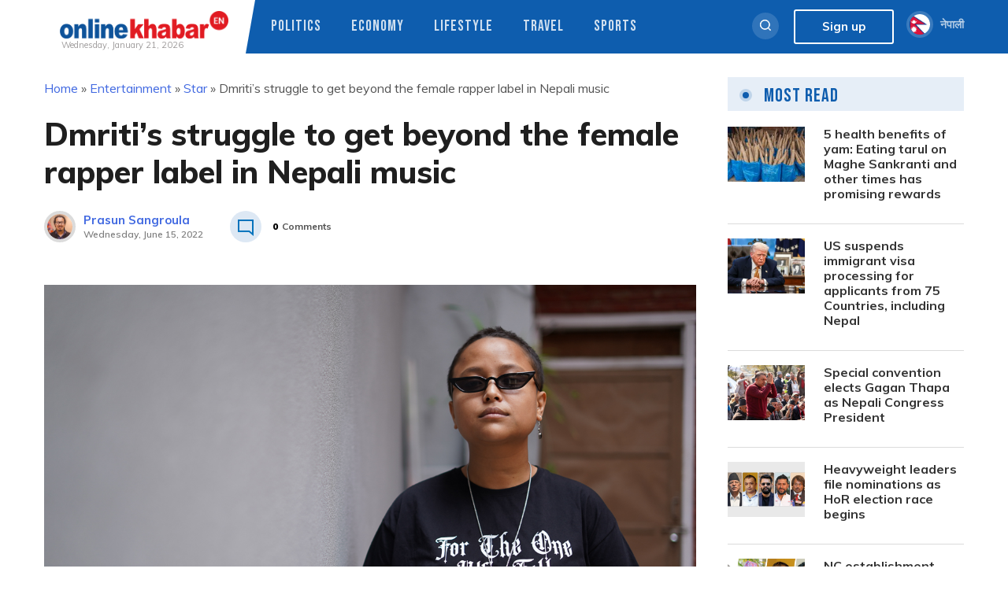

--- FILE ---
content_type: text/html; charset=UTF-8
request_url: https://english.onlinekhabar.com/emcee-dmriti-beyond-female-rapper.html
body_size: 22408
content:
<!doctype html>
<html lang="en-GB" prefix="og: https://ogp.me/ns#">
    <head>
        <meta charset="UTF-8">
        <meta name="viewport" content="width=device-width, initial-scale=1">
        <link rel="profile" href="https://gmpg.org/xfn/11">

        
<!-- Search Engine Optimization by Rank Math - https://rankmath.com/ -->
<title>Dmriti&#039;s struggle to get beyond the label of female rapper</title>
<meta name="description" content="Dmriti launched her first official song, Female Rapper, some four months ago. Photo: Aryan Dhimal"/>
<meta name="robots" content="follow, index, max-snippet:-1, max-video-preview:-1, max-image-preview:large"/>
<link rel="canonical" href="https://english.onlinekhabar.com/emcee-dmriti-beyond-female-rapper.html" />
<meta property="og:locale" content="en_GB" />
<meta property="og:type" content="article" />
<meta property="og:title" content="Dmriti&#039;s struggle to get beyond the label of female rapper" />
<meta property="og:description" content="Dmriti launched her first official song, Female Rapper, some four months ago. Photo: Aryan Dhimal" />
<meta property="og:url" content="https://english.onlinekhabar.com/emcee-dmriti-beyond-female-rapper.html" />
<meta property="og:site_name" content="OnlineKhabar English News" />
<meta property="article:publisher" content="https://www.facebook.com/pages/OnlineKhabar/108349739223556" />
<meta property="article:tag" content="Dmriti" />
<meta property="article:tag" content="Nepali female rapper" />
<meta property="article:tag" content="Nepali hip-hop" />
<meta property="article:tag" content="Nephop" />
<meta property="article:section" content="Star" />
<meta property="og:updated_time" content="2022-06-15T17:09:57+05:45" />
<meta property="og:image" content="https://english.onlinekhabar.com/wp-content/uploads/2022/06/DSC01144.jpg" />
<meta property="og:image:secure_url" content="https://english.onlinekhabar.com/wp-content/uploads/2022/06/DSC01144.jpg" />
<meta property="og:image:width" content="1230" />
<meta property="og:image:height" content="820" />
<meta property="og:image:alt" content="The current Nepali rap scene has very few women rap artists, and among them, Dmriti, a native of Jhapa, is most probably the only one who has been getting a notable hype in the scene." />
<meta property="og:image:type" content="image/jpeg" />
<meta property="article:published_time" content="2022-06-15T09:07:00+05:45" />
<meta property="article:modified_time" content="2022-06-15T17:09:57+05:45" />
<meta name="twitter:card" content="summary_large_image" />
<meta name="twitter:title" content="Dmriti&#039;s struggle to get beyond the label of female rapper" />
<meta name="twitter:description" content="Dmriti launched her first official song, Female Rapper, some four months ago. Photo: Aryan Dhimal" />
<meta name="twitter:site" content="@online_khabar" />
<meta name="twitter:creator" content="@online_khabar" />
<meta name="twitter:image" content="https://english.onlinekhabar.com/wp-content/uploads/2022/06/DSC01144.jpg" />
<meta name="twitter:label1" content="Written by" />
<meta name="twitter:data1" content="Prasun Sangroula" />
<meta name="twitter:label2" content="Time to read" />
<meta name="twitter:data2" content="5 minutes" />
<script type="application/ld+json" class="rank-math-schema">{"@context":"https://schema.org","@graph":[{"@type":["Person","Organization"],"@id":"https://english.onlinekhabar.com/#person","name":"admin","sameAs":["https://www.facebook.com/pages/OnlineKhabar/108349739223556","https://twitter.com/online_khabar"],"logo":{"@type":"ImageObject","@id":"https://english.onlinekhabar.com/#logo","url":"http://english.onlinekhabar.com/wp-content/uploads/2020/09/ok-english-logo-onlinekhabar.png","contentUrl":"http://english.onlinekhabar.com/wp-content/uploads/2020/09/ok-english-logo-onlinekhabar.png","caption":"admin","inLanguage":"en-GB","width":"459","height":"74"},"image":{"@type":"ImageObject","@id":"https://english.onlinekhabar.com/#logo","url":"http://english.onlinekhabar.com/wp-content/uploads/2020/09/ok-english-logo-onlinekhabar.png","contentUrl":"http://english.onlinekhabar.com/wp-content/uploads/2020/09/ok-english-logo-onlinekhabar.png","caption":"admin","inLanguage":"en-GB","width":"459","height":"74"}},{"@type":"WebSite","@id":"https://english.onlinekhabar.com/#website","url":"https://english.onlinekhabar.com","name":"admin","publisher":{"@id":"https://english.onlinekhabar.com/#person"},"inLanguage":"en-GB"},{"@type":"ImageObject","@id":"https://english.onlinekhabar.com/wp-content/uploads/2022/06/DSC01144.jpg","url":"https://english.onlinekhabar.com/wp-content/uploads/2022/06/DSC01144.jpg","width":"1230","height":"820","caption":"The current Nepali rap scene has very few women rap artists, and among them, Dmriti, a native of Jhapa, is most probably the only one who has been getting a notable hype in the scene.","inLanguage":"en-GB"},{"@type":"BreadcrumbList","@id":"https://english.onlinekhabar.com/emcee-dmriti-beyond-female-rapper.html#breadcrumb","itemListElement":[{"@type":"ListItem","position":"1","item":{"@id":"https://english.onlinekhabar.com","name":"Home"}},{"@type":"ListItem","position":"2","item":{"@id":"https://english.onlinekhabar.com/category/entertainment","name":"Entertainment"}},{"@type":"ListItem","position":"3","item":{"@id":"https://english.onlinekhabar.com/category/entertainment/star","name":"Star"}},{"@type":"ListItem","position":"4","item":{"@id":"https://english.onlinekhabar.com/emcee-dmriti-beyond-female-rapper.html","name":"Dmriti&#8217;s struggle to get beyond the female rapper label in Nepali music"}}]},{"@type":"WebPage","@id":"https://english.onlinekhabar.com/emcee-dmriti-beyond-female-rapper.html#webpage","url":"https://english.onlinekhabar.com/emcee-dmriti-beyond-female-rapper.html","name":"Dmriti&#039;s struggle to get beyond the label of female rapper","datePublished":"2022-06-15T09:07:00+05:45","dateModified":"2022-06-15T17:09:57+05:45","isPartOf":{"@id":"https://english.onlinekhabar.com/#website"},"primaryImageOfPage":{"@id":"https://english.onlinekhabar.com/wp-content/uploads/2022/06/DSC01144.jpg"},"inLanguage":"en-GB","breadcrumb":{"@id":"https://english.onlinekhabar.com/emcee-dmriti-beyond-female-rapper.html#breadcrumb"}},{"@type":"Person","@id":"https://english.onlinekhabar.com/author/prasun","name":"Prasun Sangroula","url":"https://english.onlinekhabar.com/author/prasun","image":{"@type":"ImageObject","@id":"https://secure.gravatar.com/avatar/a511bd5608dd401602a205eb324821bf7d7614448abdff2148bb2117aacd6785?s=96&amp;d=mm&amp;r=g","url":"https://secure.gravatar.com/avatar/a511bd5608dd401602a205eb324821bf7d7614448abdff2148bb2117aacd6785?s=96&amp;d=mm&amp;r=g","caption":"Prasun Sangroula","inLanguage":"en-GB"}},{"@type":"NewsArticle","headline":"Dmriti&#039;s struggle to get beyond the label of female rapper","keywords":"Dmriti","datePublished":"2022-06-15T09:07:00+05:45","dateModified":"2022-06-15T17:09:57+05:45","articleSection":"Cover, Star","author":{"@id":"https://english.onlinekhabar.com/author/prasun","name":"Prasun Sangroula"},"publisher":{"@id":"https://english.onlinekhabar.com/#person"},"description":"Dmriti launched her first official song, Female Rapper, some four months ago. Photo: Aryan Dhimal","name":"Dmriti&#039;s struggle to get beyond the label of female rapper","@id":"https://english.onlinekhabar.com/emcee-dmriti-beyond-female-rapper.html#richSnippet","isPartOf":{"@id":"https://english.onlinekhabar.com/emcee-dmriti-beyond-female-rapper.html#webpage"},"image":{"@id":"https://english.onlinekhabar.com/wp-content/uploads/2022/06/DSC01144.jpg"},"inLanguage":"en-GB","mainEntityOfPage":{"@id":"https://english.onlinekhabar.com/emcee-dmriti-beyond-female-rapper.html#webpage"}}]}</script>
<!-- /Rank Math WordPress SEO plugin -->

<link rel='dns-prefetch' href='//unpkg.com' />
<link rel="alternate" type="application/rss+xml" title="OnlineKhabar English News &raquo; Feed" href="https://english.onlinekhabar.com/feed" />
<link rel="alternate" type="application/rss+xml" title="OnlineKhabar English News &raquo; Comments Feed" href="https://english.onlinekhabar.com/comments/feed" />
<link rel="alternate" title="oEmbed (JSON)" type="application/json+oembed" href="https://english.onlinekhabar.com/wp-json/oembed/1.0/embed?url=https%3A%2F%2Fenglish.onlinekhabar.com%2Femcee-dmriti-beyond-female-rapper.html" />
<link rel="alternate" title="oEmbed (XML)" type="text/xml+oembed" href="https://english.onlinekhabar.com/wp-json/oembed/1.0/embed?url=https%3A%2F%2Fenglish.onlinekhabar.com%2Femcee-dmriti-beyond-female-rapper.html&#038;format=xml" />
<style id='wp-img-auto-sizes-contain-inline-css'>
img:is([sizes=auto i],[sizes^="auto," i]){contain-intrinsic-size:3000px 1500px}
/*# sourceURL=wp-img-auto-sizes-contain-inline-css */
</style>
<style id='wp-emoji-styles-inline-css'>

	img.wp-smiley, img.emoji {
		display: inline !important;
		border: none !important;
		box-shadow: none !important;
		height: 1em !important;
		width: 1em !important;
		margin: 0 0.07em !important;
		vertical-align: -0.1em !important;
		background: none !important;
		padding: 0 !important;
	}
/*# sourceURL=wp-emoji-styles-inline-css */
</style>
<style id='wp-block-library-inline-css'>
:root{--wp-block-synced-color:#7a00df;--wp-block-synced-color--rgb:122,0,223;--wp-bound-block-color:var(--wp-block-synced-color);--wp-editor-canvas-background:#ddd;--wp-admin-theme-color:#007cba;--wp-admin-theme-color--rgb:0,124,186;--wp-admin-theme-color-darker-10:#006ba1;--wp-admin-theme-color-darker-10--rgb:0,107,160.5;--wp-admin-theme-color-darker-20:#005a87;--wp-admin-theme-color-darker-20--rgb:0,90,135;--wp-admin-border-width-focus:2px}@media (min-resolution:192dpi){:root{--wp-admin-border-width-focus:1.5px}}.wp-element-button{cursor:pointer}:root .has-very-light-gray-background-color{background-color:#eee}:root .has-very-dark-gray-background-color{background-color:#313131}:root .has-very-light-gray-color{color:#eee}:root .has-very-dark-gray-color{color:#313131}:root .has-vivid-green-cyan-to-vivid-cyan-blue-gradient-background{background:linear-gradient(135deg,#00d084,#0693e3)}:root .has-purple-crush-gradient-background{background:linear-gradient(135deg,#34e2e4,#4721fb 50%,#ab1dfe)}:root .has-hazy-dawn-gradient-background{background:linear-gradient(135deg,#faaca8,#dad0ec)}:root .has-subdued-olive-gradient-background{background:linear-gradient(135deg,#fafae1,#67a671)}:root .has-atomic-cream-gradient-background{background:linear-gradient(135deg,#fdd79a,#004a59)}:root .has-nightshade-gradient-background{background:linear-gradient(135deg,#330968,#31cdcf)}:root .has-midnight-gradient-background{background:linear-gradient(135deg,#020381,#2874fc)}:root{--wp--preset--font-size--normal:16px;--wp--preset--font-size--huge:42px}.has-regular-font-size{font-size:1em}.has-larger-font-size{font-size:2.625em}.has-normal-font-size{font-size:var(--wp--preset--font-size--normal)}.has-huge-font-size{font-size:var(--wp--preset--font-size--huge)}.has-text-align-center{text-align:center}.has-text-align-left{text-align:left}.has-text-align-right{text-align:right}.has-fit-text{white-space:nowrap!important}#end-resizable-editor-section{display:none}.aligncenter{clear:both}.items-justified-left{justify-content:flex-start}.items-justified-center{justify-content:center}.items-justified-right{justify-content:flex-end}.items-justified-space-between{justify-content:space-between}.screen-reader-text{border:0;clip-path:inset(50%);height:1px;margin:-1px;overflow:hidden;padding:0;position:absolute;width:1px;word-wrap:normal!important}.screen-reader-text:focus{background-color:#ddd;clip-path:none;color:#444;display:block;font-size:1em;height:auto;left:5px;line-height:normal;padding:15px 23px 14px;text-decoration:none;top:5px;width:auto;z-index:100000}html :where(.has-border-color){border-style:solid}html :where([style*=border-top-color]){border-top-style:solid}html :where([style*=border-right-color]){border-right-style:solid}html :where([style*=border-bottom-color]){border-bottom-style:solid}html :where([style*=border-left-color]){border-left-style:solid}html :where([style*=border-width]){border-style:solid}html :where([style*=border-top-width]){border-top-style:solid}html :where([style*=border-right-width]){border-right-style:solid}html :where([style*=border-bottom-width]){border-bottom-style:solid}html :where([style*=border-left-width]){border-left-style:solid}html :where(img[class*=wp-image-]){height:auto;max-width:100%}:where(figure){margin:0 0 1em}html :where(.is-position-sticky){--wp-admin--admin-bar--position-offset:var(--wp-admin--admin-bar--height,0px)}@media screen and (max-width:600px){html :where(.is-position-sticky){--wp-admin--admin-bar--position-offset:0px}}

/*# sourceURL=wp-block-library-inline-css */
</style><style id='wp-block-heading-inline-css'>
h1:where(.wp-block-heading).has-background,h2:where(.wp-block-heading).has-background,h3:where(.wp-block-heading).has-background,h4:where(.wp-block-heading).has-background,h5:where(.wp-block-heading).has-background,h6:where(.wp-block-heading).has-background{padding:1.25em 2.375em}h1.has-text-align-left[style*=writing-mode]:where([style*=vertical-lr]),h1.has-text-align-right[style*=writing-mode]:where([style*=vertical-rl]),h2.has-text-align-left[style*=writing-mode]:where([style*=vertical-lr]),h2.has-text-align-right[style*=writing-mode]:where([style*=vertical-rl]),h3.has-text-align-left[style*=writing-mode]:where([style*=vertical-lr]),h3.has-text-align-right[style*=writing-mode]:where([style*=vertical-rl]),h4.has-text-align-left[style*=writing-mode]:where([style*=vertical-lr]),h4.has-text-align-right[style*=writing-mode]:where([style*=vertical-rl]),h5.has-text-align-left[style*=writing-mode]:where([style*=vertical-lr]),h5.has-text-align-right[style*=writing-mode]:where([style*=vertical-rl]),h6.has-text-align-left[style*=writing-mode]:where([style*=vertical-lr]),h6.has-text-align-right[style*=writing-mode]:where([style*=vertical-rl]){rotate:180deg}
/*# sourceURL=https://english.onlinekhabar.com/wp-includes/blocks/heading/style.min.css */
</style>
<style id='wp-block-image-inline-css'>
.wp-block-image>a,.wp-block-image>figure>a{display:inline-block}.wp-block-image img{box-sizing:border-box;height:auto;max-width:100%;vertical-align:bottom}@media not (prefers-reduced-motion){.wp-block-image img.hide{visibility:hidden}.wp-block-image img.show{animation:show-content-image .4s}}.wp-block-image[style*=border-radius] img,.wp-block-image[style*=border-radius]>a{border-radius:inherit}.wp-block-image.has-custom-border img{box-sizing:border-box}.wp-block-image.aligncenter{text-align:center}.wp-block-image.alignfull>a,.wp-block-image.alignwide>a{width:100%}.wp-block-image.alignfull img,.wp-block-image.alignwide img{height:auto;width:100%}.wp-block-image .aligncenter,.wp-block-image .alignleft,.wp-block-image .alignright,.wp-block-image.aligncenter,.wp-block-image.alignleft,.wp-block-image.alignright{display:table}.wp-block-image .aligncenter>figcaption,.wp-block-image .alignleft>figcaption,.wp-block-image .alignright>figcaption,.wp-block-image.aligncenter>figcaption,.wp-block-image.alignleft>figcaption,.wp-block-image.alignright>figcaption{caption-side:bottom;display:table-caption}.wp-block-image .alignleft{float:left;margin:.5em 1em .5em 0}.wp-block-image .alignright{float:right;margin:.5em 0 .5em 1em}.wp-block-image .aligncenter{margin-left:auto;margin-right:auto}.wp-block-image :where(figcaption){margin-bottom:1em;margin-top:.5em}.wp-block-image.is-style-circle-mask img{border-radius:9999px}@supports ((-webkit-mask-image:none) or (mask-image:none)) or (-webkit-mask-image:none){.wp-block-image.is-style-circle-mask img{border-radius:0;-webkit-mask-image:url('data:image/svg+xml;utf8,<svg viewBox="0 0 100 100" xmlns="http://www.w3.org/2000/svg"><circle cx="50" cy="50" r="50"/></svg>');mask-image:url('data:image/svg+xml;utf8,<svg viewBox="0 0 100 100" xmlns="http://www.w3.org/2000/svg"><circle cx="50" cy="50" r="50"/></svg>');mask-mode:alpha;-webkit-mask-position:center;mask-position:center;-webkit-mask-repeat:no-repeat;mask-repeat:no-repeat;-webkit-mask-size:contain;mask-size:contain}}:root :where(.wp-block-image.is-style-rounded img,.wp-block-image .is-style-rounded img){border-radius:9999px}.wp-block-image figure{margin:0}.wp-lightbox-container{display:flex;flex-direction:column;position:relative}.wp-lightbox-container img{cursor:zoom-in}.wp-lightbox-container img:hover+button{opacity:1}.wp-lightbox-container button{align-items:center;backdrop-filter:blur(16px) saturate(180%);background-color:#5a5a5a40;border:none;border-radius:4px;cursor:zoom-in;display:flex;height:20px;justify-content:center;opacity:0;padding:0;position:absolute;right:16px;text-align:center;top:16px;width:20px;z-index:100}@media not (prefers-reduced-motion){.wp-lightbox-container button{transition:opacity .2s ease}}.wp-lightbox-container button:focus-visible{outline:3px auto #5a5a5a40;outline:3px auto -webkit-focus-ring-color;outline-offset:3px}.wp-lightbox-container button:hover{cursor:pointer;opacity:1}.wp-lightbox-container button:focus{opacity:1}.wp-lightbox-container button:focus,.wp-lightbox-container button:hover,.wp-lightbox-container button:not(:hover):not(:active):not(.has-background){background-color:#5a5a5a40;border:none}.wp-lightbox-overlay{box-sizing:border-box;cursor:zoom-out;height:100vh;left:0;overflow:hidden;position:fixed;top:0;visibility:hidden;width:100%;z-index:100000}.wp-lightbox-overlay .close-button{align-items:center;cursor:pointer;display:flex;justify-content:center;min-height:40px;min-width:40px;padding:0;position:absolute;right:calc(env(safe-area-inset-right) + 16px);top:calc(env(safe-area-inset-top) + 16px);z-index:5000000}.wp-lightbox-overlay .close-button:focus,.wp-lightbox-overlay .close-button:hover,.wp-lightbox-overlay .close-button:not(:hover):not(:active):not(.has-background){background:none;border:none}.wp-lightbox-overlay .lightbox-image-container{height:var(--wp--lightbox-container-height);left:50%;overflow:hidden;position:absolute;top:50%;transform:translate(-50%,-50%);transform-origin:top left;width:var(--wp--lightbox-container-width);z-index:9999999999}.wp-lightbox-overlay .wp-block-image{align-items:center;box-sizing:border-box;display:flex;height:100%;justify-content:center;margin:0;position:relative;transform-origin:0 0;width:100%;z-index:3000000}.wp-lightbox-overlay .wp-block-image img{height:var(--wp--lightbox-image-height);min-height:var(--wp--lightbox-image-height);min-width:var(--wp--lightbox-image-width);width:var(--wp--lightbox-image-width)}.wp-lightbox-overlay .wp-block-image figcaption{display:none}.wp-lightbox-overlay button{background:none;border:none}.wp-lightbox-overlay .scrim{background-color:#fff;height:100%;opacity:.9;position:absolute;width:100%;z-index:2000000}.wp-lightbox-overlay.active{visibility:visible}@media not (prefers-reduced-motion){.wp-lightbox-overlay.active{animation:turn-on-visibility .25s both}.wp-lightbox-overlay.active img{animation:turn-on-visibility .35s both}.wp-lightbox-overlay.show-closing-animation:not(.active){animation:turn-off-visibility .35s both}.wp-lightbox-overlay.show-closing-animation:not(.active) img{animation:turn-off-visibility .25s both}.wp-lightbox-overlay.zoom.active{animation:none;opacity:1;visibility:visible}.wp-lightbox-overlay.zoom.active .lightbox-image-container{animation:lightbox-zoom-in .4s}.wp-lightbox-overlay.zoom.active .lightbox-image-container img{animation:none}.wp-lightbox-overlay.zoom.active .scrim{animation:turn-on-visibility .4s forwards}.wp-lightbox-overlay.zoom.show-closing-animation:not(.active){animation:none}.wp-lightbox-overlay.zoom.show-closing-animation:not(.active) .lightbox-image-container{animation:lightbox-zoom-out .4s}.wp-lightbox-overlay.zoom.show-closing-animation:not(.active) .lightbox-image-container img{animation:none}.wp-lightbox-overlay.zoom.show-closing-animation:not(.active) .scrim{animation:turn-off-visibility .4s forwards}}@keyframes show-content-image{0%{visibility:hidden}99%{visibility:hidden}to{visibility:visible}}@keyframes turn-on-visibility{0%{opacity:0}to{opacity:1}}@keyframes turn-off-visibility{0%{opacity:1;visibility:visible}99%{opacity:0;visibility:visible}to{opacity:0;visibility:hidden}}@keyframes lightbox-zoom-in{0%{transform:translate(calc((-100vw + var(--wp--lightbox-scrollbar-width))/2 + var(--wp--lightbox-initial-left-position)),calc(-50vh + var(--wp--lightbox-initial-top-position))) scale(var(--wp--lightbox-scale))}to{transform:translate(-50%,-50%) scale(1)}}@keyframes lightbox-zoom-out{0%{transform:translate(-50%,-50%) scale(1);visibility:visible}99%{visibility:visible}to{transform:translate(calc((-100vw + var(--wp--lightbox-scrollbar-width))/2 + var(--wp--lightbox-initial-left-position)),calc(-50vh + var(--wp--lightbox-initial-top-position))) scale(var(--wp--lightbox-scale));visibility:hidden}}
/*# sourceURL=https://english.onlinekhabar.com/wp-includes/blocks/image/style.min.css */
</style>
<style id='wp-block-paragraph-inline-css'>
.is-small-text{font-size:.875em}.is-regular-text{font-size:1em}.is-large-text{font-size:2.25em}.is-larger-text{font-size:3em}.has-drop-cap:not(:focus):first-letter{float:left;font-size:8.4em;font-style:normal;font-weight:100;line-height:.68;margin:.05em .1em 0 0;text-transform:uppercase}body.rtl .has-drop-cap:not(:focus):first-letter{float:none;margin-left:.1em}p.has-drop-cap.has-background{overflow:hidden}:root :where(p.has-background){padding:1.25em 2.375em}:where(p.has-text-color:not(.has-link-color)) a{color:inherit}p.has-text-align-left[style*="writing-mode:vertical-lr"],p.has-text-align-right[style*="writing-mode:vertical-rl"]{rotate:180deg}
/*# sourceURL=https://english.onlinekhabar.com/wp-includes/blocks/paragraph/style.min.css */
</style>
<style id='global-styles-inline-css'>
:root{--wp--preset--aspect-ratio--square: 1;--wp--preset--aspect-ratio--4-3: 4/3;--wp--preset--aspect-ratio--3-4: 3/4;--wp--preset--aspect-ratio--3-2: 3/2;--wp--preset--aspect-ratio--2-3: 2/3;--wp--preset--aspect-ratio--16-9: 16/9;--wp--preset--aspect-ratio--9-16: 9/16;--wp--preset--color--black: #000000;--wp--preset--color--cyan-bluish-gray: #abb8c3;--wp--preset--color--white: #ffffff;--wp--preset--color--pale-pink: #f78da7;--wp--preset--color--vivid-red: #cf2e2e;--wp--preset--color--luminous-vivid-orange: #ff6900;--wp--preset--color--luminous-vivid-amber: #fcb900;--wp--preset--color--light-green-cyan: #7bdcb5;--wp--preset--color--vivid-green-cyan: #00d084;--wp--preset--color--pale-cyan-blue: #8ed1fc;--wp--preset--color--vivid-cyan-blue: #0693e3;--wp--preset--color--vivid-purple: #9b51e0;--wp--preset--gradient--vivid-cyan-blue-to-vivid-purple: linear-gradient(135deg,rgb(6,147,227) 0%,rgb(155,81,224) 100%);--wp--preset--gradient--light-green-cyan-to-vivid-green-cyan: linear-gradient(135deg,rgb(122,220,180) 0%,rgb(0,208,130) 100%);--wp--preset--gradient--luminous-vivid-amber-to-luminous-vivid-orange: linear-gradient(135deg,rgb(252,185,0) 0%,rgb(255,105,0) 100%);--wp--preset--gradient--luminous-vivid-orange-to-vivid-red: linear-gradient(135deg,rgb(255,105,0) 0%,rgb(207,46,46) 100%);--wp--preset--gradient--very-light-gray-to-cyan-bluish-gray: linear-gradient(135deg,rgb(238,238,238) 0%,rgb(169,184,195) 100%);--wp--preset--gradient--cool-to-warm-spectrum: linear-gradient(135deg,rgb(74,234,220) 0%,rgb(151,120,209) 20%,rgb(207,42,186) 40%,rgb(238,44,130) 60%,rgb(251,105,98) 80%,rgb(254,248,76) 100%);--wp--preset--gradient--blush-light-purple: linear-gradient(135deg,rgb(255,206,236) 0%,rgb(152,150,240) 100%);--wp--preset--gradient--blush-bordeaux: linear-gradient(135deg,rgb(254,205,165) 0%,rgb(254,45,45) 50%,rgb(107,0,62) 100%);--wp--preset--gradient--luminous-dusk: linear-gradient(135deg,rgb(255,203,112) 0%,rgb(199,81,192) 50%,rgb(65,88,208) 100%);--wp--preset--gradient--pale-ocean: linear-gradient(135deg,rgb(255,245,203) 0%,rgb(182,227,212) 50%,rgb(51,167,181) 100%);--wp--preset--gradient--electric-grass: linear-gradient(135deg,rgb(202,248,128) 0%,rgb(113,206,126) 100%);--wp--preset--gradient--midnight: linear-gradient(135deg,rgb(2,3,129) 0%,rgb(40,116,252) 100%);--wp--preset--font-size--small: 13px;--wp--preset--font-size--medium: 20px;--wp--preset--font-size--large: 36px;--wp--preset--font-size--x-large: 42px;--wp--preset--spacing--20: 0.44rem;--wp--preset--spacing--30: 0.67rem;--wp--preset--spacing--40: 1rem;--wp--preset--spacing--50: 1.5rem;--wp--preset--spacing--60: 2.25rem;--wp--preset--spacing--70: 3.38rem;--wp--preset--spacing--80: 5.06rem;--wp--preset--shadow--natural: 6px 6px 9px rgba(0, 0, 0, 0.2);--wp--preset--shadow--deep: 12px 12px 50px rgba(0, 0, 0, 0.4);--wp--preset--shadow--sharp: 6px 6px 0px rgba(0, 0, 0, 0.2);--wp--preset--shadow--outlined: 6px 6px 0px -3px rgb(255, 255, 255), 6px 6px rgb(0, 0, 0);--wp--preset--shadow--crisp: 6px 6px 0px rgb(0, 0, 0);}:where(.is-layout-flex){gap: 0.5em;}:where(.is-layout-grid){gap: 0.5em;}body .is-layout-flex{display: flex;}.is-layout-flex{flex-wrap: wrap;align-items: center;}.is-layout-flex > :is(*, div){margin: 0;}body .is-layout-grid{display: grid;}.is-layout-grid > :is(*, div){margin: 0;}:where(.wp-block-columns.is-layout-flex){gap: 2em;}:where(.wp-block-columns.is-layout-grid){gap: 2em;}:where(.wp-block-post-template.is-layout-flex){gap: 1.25em;}:where(.wp-block-post-template.is-layout-grid){gap: 1.25em;}.has-black-color{color: var(--wp--preset--color--black) !important;}.has-cyan-bluish-gray-color{color: var(--wp--preset--color--cyan-bluish-gray) !important;}.has-white-color{color: var(--wp--preset--color--white) !important;}.has-pale-pink-color{color: var(--wp--preset--color--pale-pink) !important;}.has-vivid-red-color{color: var(--wp--preset--color--vivid-red) !important;}.has-luminous-vivid-orange-color{color: var(--wp--preset--color--luminous-vivid-orange) !important;}.has-luminous-vivid-amber-color{color: var(--wp--preset--color--luminous-vivid-amber) !important;}.has-light-green-cyan-color{color: var(--wp--preset--color--light-green-cyan) !important;}.has-vivid-green-cyan-color{color: var(--wp--preset--color--vivid-green-cyan) !important;}.has-pale-cyan-blue-color{color: var(--wp--preset--color--pale-cyan-blue) !important;}.has-vivid-cyan-blue-color{color: var(--wp--preset--color--vivid-cyan-blue) !important;}.has-vivid-purple-color{color: var(--wp--preset--color--vivid-purple) !important;}.has-black-background-color{background-color: var(--wp--preset--color--black) !important;}.has-cyan-bluish-gray-background-color{background-color: var(--wp--preset--color--cyan-bluish-gray) !important;}.has-white-background-color{background-color: var(--wp--preset--color--white) !important;}.has-pale-pink-background-color{background-color: var(--wp--preset--color--pale-pink) !important;}.has-vivid-red-background-color{background-color: var(--wp--preset--color--vivid-red) !important;}.has-luminous-vivid-orange-background-color{background-color: var(--wp--preset--color--luminous-vivid-orange) !important;}.has-luminous-vivid-amber-background-color{background-color: var(--wp--preset--color--luminous-vivid-amber) !important;}.has-light-green-cyan-background-color{background-color: var(--wp--preset--color--light-green-cyan) !important;}.has-vivid-green-cyan-background-color{background-color: var(--wp--preset--color--vivid-green-cyan) !important;}.has-pale-cyan-blue-background-color{background-color: var(--wp--preset--color--pale-cyan-blue) !important;}.has-vivid-cyan-blue-background-color{background-color: var(--wp--preset--color--vivid-cyan-blue) !important;}.has-vivid-purple-background-color{background-color: var(--wp--preset--color--vivid-purple) !important;}.has-black-border-color{border-color: var(--wp--preset--color--black) !important;}.has-cyan-bluish-gray-border-color{border-color: var(--wp--preset--color--cyan-bluish-gray) !important;}.has-white-border-color{border-color: var(--wp--preset--color--white) !important;}.has-pale-pink-border-color{border-color: var(--wp--preset--color--pale-pink) !important;}.has-vivid-red-border-color{border-color: var(--wp--preset--color--vivid-red) !important;}.has-luminous-vivid-orange-border-color{border-color: var(--wp--preset--color--luminous-vivid-orange) !important;}.has-luminous-vivid-amber-border-color{border-color: var(--wp--preset--color--luminous-vivid-amber) !important;}.has-light-green-cyan-border-color{border-color: var(--wp--preset--color--light-green-cyan) !important;}.has-vivid-green-cyan-border-color{border-color: var(--wp--preset--color--vivid-green-cyan) !important;}.has-pale-cyan-blue-border-color{border-color: var(--wp--preset--color--pale-cyan-blue) !important;}.has-vivid-cyan-blue-border-color{border-color: var(--wp--preset--color--vivid-cyan-blue) !important;}.has-vivid-purple-border-color{border-color: var(--wp--preset--color--vivid-purple) !important;}.has-vivid-cyan-blue-to-vivid-purple-gradient-background{background: var(--wp--preset--gradient--vivid-cyan-blue-to-vivid-purple) !important;}.has-light-green-cyan-to-vivid-green-cyan-gradient-background{background: var(--wp--preset--gradient--light-green-cyan-to-vivid-green-cyan) !important;}.has-luminous-vivid-amber-to-luminous-vivid-orange-gradient-background{background: var(--wp--preset--gradient--luminous-vivid-amber-to-luminous-vivid-orange) !important;}.has-luminous-vivid-orange-to-vivid-red-gradient-background{background: var(--wp--preset--gradient--luminous-vivid-orange-to-vivid-red) !important;}.has-very-light-gray-to-cyan-bluish-gray-gradient-background{background: var(--wp--preset--gradient--very-light-gray-to-cyan-bluish-gray) !important;}.has-cool-to-warm-spectrum-gradient-background{background: var(--wp--preset--gradient--cool-to-warm-spectrum) !important;}.has-blush-light-purple-gradient-background{background: var(--wp--preset--gradient--blush-light-purple) !important;}.has-blush-bordeaux-gradient-background{background: var(--wp--preset--gradient--blush-bordeaux) !important;}.has-luminous-dusk-gradient-background{background: var(--wp--preset--gradient--luminous-dusk) !important;}.has-pale-ocean-gradient-background{background: var(--wp--preset--gradient--pale-ocean) !important;}.has-electric-grass-gradient-background{background: var(--wp--preset--gradient--electric-grass) !important;}.has-midnight-gradient-background{background: var(--wp--preset--gradient--midnight) !important;}.has-small-font-size{font-size: var(--wp--preset--font-size--small) !important;}.has-medium-font-size{font-size: var(--wp--preset--font-size--medium) !important;}.has-large-font-size{font-size: var(--wp--preset--font-size--large) !important;}.has-x-large-font-size{font-size: var(--wp--preset--font-size--x-large) !important;}
/*# sourceURL=global-styles-inline-css */
</style>

<style id='classic-theme-styles-inline-css'>
/*! This file is auto-generated */
.wp-block-button__link{color:#fff;background-color:#32373c;border-radius:9999px;box-shadow:none;text-decoration:none;padding:calc(.667em + 2px) calc(1.333em + 2px);font-size:1.125em}.wp-block-file__button{background:#32373c;color:#fff;text-decoration:none}
/*# sourceURL=/wp-includes/css/classic-themes.min.css */
</style>
<link rel='stylesheet' id='cld-font-awesome-css' href='https://english.onlinekhabar.com/wp-content/plugins/ok-comments-like-dislike//css/font-awesome.min.css?ver=1.0.1' media='all' />
<link rel='stylesheet' id='cld-frontend-css' href='https://english.onlinekhabar.com/wp-content/plugins/ok-comments-like-dislike//css/cld-frontend.css?ver=1.0.1' media='all' />
<link rel='stylesheet' id='fancybox-css' href='https://english.onlinekhabar.com/wp-content/plugins/ok-english-helper/assets/css/fancybox.css?ver=1.0.2' media='all' />
<link rel='stylesheet' id='oum-style-css' href='https://english.onlinekhabar.com/wp-content/plugins/ok-user-manager/css/oum-frontend.css?ver=1.0.2' media='all' />
<link rel='stylesheet' id='okam-frontend-style-css' href='https://english.onlinekhabar.com/wp-content/plugins/okam/css/okam-frontend.css?ver=1.1.3' media='all' />
<link rel='stylesheet' id='onlinekhabar-english-2020-style-css' href='https://english.onlinekhabar.com/wp-content/themes/onlinekhabar-english-2020/style.css?ver=1709800489' media='all' />
<link rel='stylesheet' id='owl-style-css' href='https://english.onlinekhabar.com/wp-content/themes/onlinekhabar-english-2020/css/owl.carousel.css?ver=1.0.0' media='all' />
<link rel='stylesheet' id='main-style-css' href='https://english.onlinekhabar.com/wp-content/themes/onlinekhabar-english-2020/css/core.css?ver=3.5.8' media='all' />
<link rel='stylesheet' id='aos-style-css' href='https://unpkg.com/aos@2.3.1/dist/aos.css?ver=6.9' media='all' />
<link rel='stylesheet' id='font-awesome-5-css' href='https://english.onlinekhabar.com/wp-content/themes/onlinekhabar-english-2020/fa-five/all.min.css?ver=6.9' media='all' />
<script src="https://english.onlinekhabar.com/wp-includes/js/jquery/jquery.min.js?ver=3.7.1" id="jquery-core-js"></script>
<script src="https://english.onlinekhabar.com/wp-includes/js/jquery/jquery-migrate.min.js?ver=3.4.1" id="jquery-migrate-js"></script>
<script id="cld-frontend-js-extra">
var cld_js_object = {"admin_ajax_url":"https://english.onlinekhabar.com/wp-admin/admin-ajax.php","admin_ajax_nonce":"255881365c"};
//# sourceURL=cld-frontend-js-extra
</script>
<script src="https://english.onlinekhabar.com/wp-content/plugins/ok-comments-like-dislike//js/cld-frontend.js?ver=1.0.1" id="cld-frontend-js"></script>
<script src="https://english.onlinekhabar.com/wp-content/plugins/ok-english-helper/assets/js/fancybox.js?ver=1.0.2" id="fancybox-js"></script>
<script src="https://english.onlinekhabar.com/wp-content/plugins/ok-english-helper/assets/js/mobile-check.js?ver=1.0.2" id="okeh-mobile-check-js"></script>
<script src="https://english.onlinekhabar.com/wp-includes/js/underscore.min.js?ver=1.13.7" id="underscore-js"></script>
<script id="wp-util-js-extra">
var _wpUtilSettings = {"ajax":{"url":"/wp-admin/admin-ajax.php"}};
//# sourceURL=wp-util-js-extra
</script>
<script src="https://english.onlinekhabar.com/wp-includes/js/wp-util.min.js?ver=6.9" id="wp-util-js"></script>
<script id="okeh-frontend-js-extra">
var okeh_js_obj = {"ajax_url":"https://english.onlinekhabar.com/wp-admin/admin-ajax.php","api_url":"https://english.onlinekhabar.com/wp-json/okeapi/v1"};
//# sourceURL=okeh-frontend-js-extra
</script>
<script src="https://english.onlinekhabar.com/wp-content/plugins/ok-english-helper/assets/js/okeh-frontend.js?ver=1.0.2" id="okeh-frontend-js"></script>
<script id="oum-script-js-extra">
var oum_frontend_script_obj = {"ajax_url":"https://english.onlinekhabar.com/wp-admin/admin-ajax.php","ajax_nonce":"da1f18c86c","api_url":"https://english.onlinekhabar.com/wp-json/okeapi/v1"};
//# sourceURL=oum-script-js-extra
</script>
<script src="https://english.onlinekhabar.com/wp-content/plugins/ok-user-manager/js/oum-frontend.js?ver=1.0.2" id="oum-script-js"></script>
<script src="https://english.onlinekhabar.com/wp-content/plugins/okam/js/okam-mobile-detect.js?ver=1.1.3" id="okam-mobile-detect-script-js"></script>
<script id="okam-frontend-script-js-extra">
var okam_js_obj = {"ad_api_url":"https://english.onlinekhabar.com/wp-json/okapi/v1","ajax_nonce":"8cb644fda0"};
//# sourceURL=okam-frontend-script-js-extra
</script>
<script src="https://english.onlinekhabar.com/wp-content/plugins/okam/js/okam-frontend.js?ver=1.1.3" id="okam-frontend-script-js"></script>
<link rel="https://api.w.org/" href="https://english.onlinekhabar.com/wp-json/" /><link rel="alternate" title="JSON" type="application/json" href="https://english.onlinekhabar.com/wp-json/wp/v2/posts/496171" /><link rel="EditURI" type="application/rsd+xml" title="RSD" href="https://english.onlinekhabar.com/xmlrpc.php?rsd" />
<meta name="generator" content="WordPress 6.9" />
<link rel='shortlink' href='https://english.onlinekhabar.com/?p=496171' />
<meta name="keywords" content="OnlineKhabar English News : English Edition">
<meta name="description" content="<p>Dmriti launched her first official song, Female Rapper, some four months ago. Photo: Aryan Dhimal </p>
">
    <meta property="og:title" content="Dmriti&#8217;s struggle to get beyond the female rapper label in Nepali music" />
    <meta property="og:site_name" content="OnlineKhabar English News" />
    <meta property="og:url" content="https://english.onlinekhabar.com/emcee-dmriti-beyond-female-rapper.html" />
    <meta property="og:description" content="<p>Dmriti launched her first official song, Female Rapper, some four months ago. Photo: Aryan Dhimal </p>
" />
    <meta property="og:type" content="article" />
    
          <meta property="og:image" content="https://english.onlinekhabar.com/wp-content/uploads/2022/06/DSC01144-1024x683.jpg"/>
      <meta property="twitter:image" content="https://english.onlinekhabar.com/wp-content/uploads/2022/06/DSC01144-1024x683.jpg" />  
        <meta property="twitter:card" content="summary_large_image" />
		<meta property="twitter:site" content="@online_khabar" />
		<meta property="twitter:title" content="Dmriti&#8217;s struggle to get beyond the female rapper label in Nepali music" />
		<meta property="twitter:description" content="<p>Dmriti launched her first official song, Female Rapper, some four months ago. Photo: Aryan Dhimal </p>
" />
		<meta property="twitter:url" content="https://english.onlinekhabar.com" />
		<meta name="twitter:image:alt" content="Dmriti&#8217;s struggle to get beyond the female rapper label in Nepali music" />
              <script>
                window.fbAsyncInit = function () {
                    FB.init({
                        appId: '280041239029772',
                        xfbml: true,
                        version: 'v2.7'
                    });
                };

                (function (d, s, id) {
                    var js, fjs = d.getElementsByTagName(s)[0];
                    if (d.getElementById(id)) {
                        return;
                    }
                    js = d.createElement(s);
                    js.id = id;
                    js.src = "//connect.facebook.net/en_US/sdk.js";
                    fjs.parentNode.insertBefore(js, fjs);
                }(document, 'script', 'facebook-jssdk'));
            </script>
            <link rel="icon" href="https://english.onlinekhabar.com/wp-content/uploads/2020/09/cropped-logo-footer-32x32.png" sizes="32x32" />
<link rel="icon" href="https://english.onlinekhabar.com/wp-content/uploads/2020/09/cropped-logo-footer-192x192.png" sizes="192x192" />
<link rel="apple-touch-icon" href="https://english.onlinekhabar.com/wp-content/uploads/2020/09/cropped-logo-footer-180x180.png" />
<meta name="msapplication-TileImage" content="https://english.onlinekhabar.com/wp-content/uploads/2020/09/cropped-logo-footer-270x270.png" />
		<style id="wp-custom-css">
			.ok-breadcrumb-wrap nav {
    background: inherit;
    padding-left: 0;
    font-family: inherit;
	
}
.ok-breadcrumb-wrap nav p {
    margin-top: 0;
	font-size:16px;
}
.ok-breadcrumb-wrap nav a {
    text-decoration: none;
}		</style>
		                <script type='text/javascript' src='https://platform-api.sharethis.com/js/sharethis.js#property=5f7df9839798460012e64bf9&product=sop' async='async'></script>
        
        <!-- Global site tag (gtag.js) - Google Analytics -->
        <script async src="https://www.googletagmanager.com/gtag/js?id=UA-4599822-5"></script>
        <script>
            window.dataLayer = window.dataLayer || [];
            function gtag() {
                dataLayer.push(arguments);
            }
            gtag('js', new Date());

            gtag('config', 'UA-4599822-5');
        </script>
        <!-- Start Alexa Certify Javascript -->
        <script type="text/javascript">
            _atrk_opts = {atrk_acct: "au/Vl1a8FRh2em", domain: "onlinekhabar.com", dynamic: true};
            (function () {
                var as = document.createElement('script');
                as.type = 'text/javascript';
                as.async = true;
                as.src = "https://certify-js.alexametrics.com/atrk.js";
                var s = document.getElementsByTagName('script')[0];
                s.parentNode.insertBefore(as, s);
            })();
        </script>
    <noscript><img src="https://certify.alexametrics.com/atrk.gif?account=au/Vl1a8FRh2em" style="display:none" height="1" width="1" alt="" /></noscript>
    <!-- End Alexa Certify Javascript -->
<style>

.okdatetop {
	position: absolute;
	top: 50px;
	z-index: 99999 !important;
	color: #9f9c9c;
	margin-left: 22px;
	font-size: 11px;
	text-align: right;
}

</style>

<!-- Google tag (gtag.js) -->
<script async src="https://www.googletagmanager.com/gtag/js?id=G-CHGGFG2SJP"></script>
<script>
  window.dataLayer = window.dataLayer || [];
  function gtag(){dataLayer.push(arguments);}
  gtag('js', new Date());

  gtag('config', 'G-CHGGFG2SJP');
</script>

</head>

<body class="wp-singular post-template-default single single-post postid-496171 single-format-standard wp-custom-logo wp-theme-onlinekhabar-english-2020">
    <div id="page" class="site">
        <a class="skip-link screen-reader-text" href="#primary">Skip to content</a>

        <header class="ok-header">
            <div class="ok-container">
                <div class="flx">
                    <span class="okdatetop">Wednesday, January 21, 2026</span>
                    <div class="ok-logo-holder">
                        <a href="https://english.onlinekhabar.com">
                            <img src="https://english.onlinekhabar.com/wp-content/themes/onlinekhabar-english-2020/img/site-main-logo.png" alt="Onlinekhabar English Logo, OK English" />
                        </a>
                    </div>
                    <nav>

<div class="ok-container flx"><ul id="primary-menu" class="menu"><li id="menu-item-454648" class="menu-item menu-item-type-taxonomy menu-item-object-category menu-item-454648"><a href="https://english.onlinekhabar.com/category/political">Politics</a></li>
<li id="menu-item-454649" class="menu-item menu-item-type-taxonomy menu-item-object-category menu-item-454649"><a href="https://english.onlinekhabar.com/category/economy">Economy</a></li>
<li id="menu-item-454650" class="menu-item menu-item-type-taxonomy menu-item-object-category menu-item-454650"><a href="https://english.onlinekhabar.com/category/lifestyle">Lifestyle</a></li>
<li id="menu-item-454655" class="menu-item menu-item-type-taxonomy menu-item-object-category menu-item-454655"><a href="https://english.onlinekhabar.com/category/travel">Travel</a></li>
<li id="menu-item-524394" class="menu-item menu-item-type-taxonomy menu-item-object-category menu-item-524394"><a href="https://english.onlinekhabar.com/category/sports">Sports</a></li>
</ul></div>                    </nav>
                    <div class="search-icon-mobl">
                        <span class="ok-search-btn">
                            <i class="ok-search-icon"></i>
                        </span>
                    </div>
                    <div class="ok-mob-menu-trigger">
                        <span></span>
                        <span></span>
                        <span></span>
                    </div>



                    <div class="ok-top-right">
                        <span class="ok-search-btn">
                            <i class="ok-search-icon"></i>
                        </span>
                        <span class="ok-login-condition">
                            <a href="javascript:void(0);" class="ok-btn line white ok-signup-trigger">Sign up</a>
                        </span>
                        <a href="https://onlinekhabar.com" class="ok-nepali-ed" target="_blank">
                            <img src="https://english.onlinekhabar.com/wp-content/themes/onlinekhabar-english-2020/img/flag.png" alt="" />
                            <span>नेपाली</span>
                        </a>
                    </div>
                </div>
            </div>
            <div class="ok-search-panel-top">
                <div class="ok-container">
            <form role="search" method="get" class="search-form" action="https://english.onlinekhabar.com/">
				<label>
					<span class="screen-reader-text">Search for:</span>
					<input type="search" class="search-field" placeholder="Search &hellip;" value="" name="s" />
				</label>
				<input type="submit" class="search-submit" value="Search" />
			</form>                </div>
            </div>
        </header>

        <!--Mobile menu hidden-->
        <div class="ok-mob-menu-wrap">
            <span class="close-menu">+</span>

<div class="ok-container flx"><ul id="primary-menu" class="menu"><li class="menu-item menu-item-type-taxonomy menu-item-object-category menu-item-454648"><a href="https://english.onlinekhabar.com/category/political">Politics</a></li>
<li class="menu-item menu-item-type-taxonomy menu-item-object-category menu-item-454649"><a href="https://english.onlinekhabar.com/category/economy">Economy</a></li>
<li class="menu-item menu-item-type-taxonomy menu-item-object-category menu-item-454650"><a href="https://english.onlinekhabar.com/category/lifestyle">Lifestyle</a></li>
<li class="menu-item menu-item-type-taxonomy menu-item-object-category menu-item-454655"><a href="https://english.onlinekhabar.com/category/travel">Travel</a></li>
<li class="menu-item menu-item-type-taxonomy menu-item-object-category menu-item-524394"><a href="https://english.onlinekhabar.com/category/sports">Sports</a></li>
</ul></div>
            <span class="ok-login-condition">
                <a href="javascript:void(0);" class="ok-btn line white ok-signup-trigger">Sign up</a>
            </span>

            <div class="ok-btn-wrapper">

                <a href="https://onlinekhabar.com" class="ok-nepali-ed" target="_blank">
                    <img src="https://english.onlinekhabar.com/wp-content/themes/onlinekhabar-english-2020/img/flag.png" alt="" />
<!--                        <span>नेपाली</span>-->
                </a>
            </div>
        </div>




<main id="primary" class="site-main">
    
    <div class="ok-details-page" style="margin-top:30px;">
    <div class="ok-container flx">

<div class="add__fullwidth" style="margin-bottom:30px;">

         <div class="okam-ad-position-wrap single-after-main-menu okam-device-desktop" data-alias="single-after-main-menu" data-device-type="desktop" >

        </div>
        
    
          <div class="okam-ad-position-wrap single-after-main-menu-mb okam-device-mobile" data-alias="single-after-main-menu-mb" data-device-type="mobile" >

        </div>
        
    
  </div>
  
  
  
  
<!--  50 woman ko condition-->
    
        <div class="ok-details-content-left">
            <div class="ok-breadcrumb-wrap">
                <nav aria-label="breadcrumbs" class="rank-math-breadcrumb"><p><a href="https://english.onlinekhabar.com">Home</a><span class="separator"> &raquo; </span><a href="https://english.onlinekhabar.com/category/entertainment">Entertainment</a><span class="separator"> &raquo; </span><a href="https://english.onlinekhabar.com/category/entertainment/star">Star</a><span class="separator"> &raquo; </span><span class="last">Dmriti&#8217;s struggle to get beyond the female rapper label in Nepali music</span></p></nav>
            </div>
            
            
            <div class="ok-post-header">
                <h1>
                    Dmriti&#8217;s struggle to get beyond the female rapper label in Nepali music                </h1>
                                <div class="ok-post-info flx">
                    <div class="ok-author flx">
                    
                        <div class="author-img">
                         <a href="https://english.onlinekhabar.com/writer/prasun-sangroula">
                            <img src="https://english.onlinekhabar.com/wp-content/uploads/2022/03/IMG_20200519_155835-150x150.jpg" alt="Prasun Sangroula" />
                            <img src="https://english.onlinekhabar.com/wp-content/uploads/2022/03/IMG_20200519_155835-150x150.jpg" alt="Prasun Sangroula" /> </a>
                        </div>
                        <div><a href="https://english.onlinekhabar.com/writer/prasun-sangroula">
                            <span>Prasun Sangroula</span>
                            <span class="ok-post-date">Wednesday, June 15, 2022</span>
                        </div></a>
                       
                    </div>
                                        <div class="ok-post-comments">
                        <div class="ok-icon-wrap">
                            <img src="https://english.onlinekhabar.com/wp-content/themes/onlinekhabar-english-2020/img/comment-icon-blue.png" alt="" />
                        </div>
                        <span class="comment-number"><strong>0</strong>Comments</span>
                    </div>
                    <div class="ok-post-shares">
                        <!-- ShareThis BEGIN -->
                        <div class="sharethis-inline-share-buttons"></div><!-- ShareThis END -->
                    </div>
                </div>
            </div>
                           <div class="ok-post-main-img">
                    <img width="1230" src="https://english.onlinekhabar.com/wp-content/uploads/2022/06/DSC01144.jpg" class="attachment-post-thumbnail size-post-thumbnail wp-post-image" alt="The current Nepali rap scene has very few women rap artists, and among them, Dmriti, a native of Jhapa, is most probably the only one who has been getting a notable hype in the scene." decoding="async" fetchpriority="high" srcset="https://english.onlinekhabar.com/wp-content/uploads/2022/06/DSC01144.jpg 1230w, https://english.onlinekhabar.com/wp-content/uploads/2022/06/DSC01144-300x200.jpg 300w, https://english.onlinekhabar.com/wp-content/uploads/2022/06/DSC01144-1024x683.jpg 1024w, https://english.onlinekhabar.com/wp-content/uploads/2022/06/DSC01144-768x512.jpg 768w" sizes="(max-width: 1230px) 100vw, 1230px" />                    <figcaption class="wp-caption-text">The current Nepali rap scene has very few women rap artists, and among them, Dmriti, a native of Jhapa, is most probably the only one who has been getting a notable hype in the scene. Photo: Aryan Dhimal </figcaption>
                </div>
            
            <div class="post-content-wrap">
                
<p>She walked in with stylish sunglasses, a black t-shirt with prints that read &#8220;For the one who fell in love with hip-hop,&#8221; and earthy shades of baggy pants. We had been waiting for her for about ten minutes at her studio in Dallu, Kathmandu. She greeted us and took us to her studio room. She was none other than Smriti Bishwakarma alias Dmriti, a 21-year-old rapper who is growing more popular day by day.</p>



<p>The conversation kicks off. It begins with her first official song <a href="https://www.youtube.com/watch?v=0iJgzZI7TlI" target="_blank" rel="noreferrer noopener">Female Rapper</a>, in which she has appealed to the people to not label her as a female rapper but to call her the best rapper. The snippet of the lyrics goes —Ain’t your “Female Rapper”/ Call me the best rapper / Don’t need your label / For me to get bigger. </p>



<p>The <a href="https://english.onlinekhabar.com/rap-show-nepal-rise.html" data-type="URL" data-id="https://english.onlinekhabar.com/rap-show-nepal-rise.html" target="_blank" rel="noreferrer noopener">current Nepali rap scene</a> has very few women rap artists, and among them, Dmriti, a native of Jhapa, is most probably the only one who has been getting a notable hype in the scene. However, she does not like to be labelled as a “female rapper”.</p>



<h4 class="wp-block-heading">Smashing stereotypes</h4>



<figure class="wp-block-image size-large"><img decoding="async" width="1024" height="683" src="https://english.onlinekhabar.com/wp-content/uploads/2022/06/Dmriti-2-1024x683.jpg" alt="" class="wp-image-496288" srcset="https://english.onlinekhabar.com/wp-content/uploads/2022/06/Dmriti-2-1024x683.jpg 1024w, https://english.onlinekhabar.com/wp-content/uploads/2022/06/Dmriti-2-300x200.jpg 300w, https://english.onlinekhabar.com/wp-content/uploads/2022/06/Dmriti-2-768x512.jpg 768w, https://english.onlinekhabar.com/wp-content/uploads/2022/06/Dmriti-2.jpg 1230w" sizes="(max-width: 1024px) 100vw, 1024px" /><figcaption>Dmriti never imagined that she would get such fame due to her music. Actually, she never thought of becoming a rapper. Photo: Aryan Dhimal</figcaption></figure>



<p>A couple of years ago, in one of the shows, a host called her into a stage announcing “One and only female artist”. Later, when she asked the host if it was necessary to call her on the stage by mentioning her gender. The host replied, &#8220;That&#8217;s something that would draw the audience&#8217;s attention. Otherwise, they will not care about you.&#8221; That response by the host made her sad and disappointed.</p>



<p>“I want to be identified for my work and skills rather than for my gender,” says Dmriti.&nbsp;</p>



<p>She has found a bunch of people who repeatedly and unnecessarily mention her gender while announcing her name. According to her, they do it just to create a buzz among the audience.</p>



<p>“There is nothing to do with my gender in the music.”&nbsp;</p>



<p>Because the number of female emcees is low in the country, the hosts of the shows prefer to announce her name by mentioning her gender, repeatedly and unwantedly. The organisers of the show also say that they do so to promote women&#8217;s empowerment. But Dmriti wonders how many women would get empowered in such a way.&nbsp;</p>



<p>But, she says to get women empowered, society needs to do exactly the opposite and even more. “Girls still do not have the environment in the society that would enable them to pursue a thing they wish for.” </p>



<p>Yet, Dmriti turns out to be lucky in this case. She says, “Growing up, I had freedom for my choice; my parents are very cool and supportive; they have always supported me for my choices.”&nbsp;&nbsp;</p>



<h4 class="wp-block-heading">Creating unimagined hype&nbsp;</h4>



<figure class="wp-block-image size-large"><img decoding="async" width="1024" height="683" src="https://english.onlinekhabar.com/wp-content/uploads/2022/06/Dmriti-7-1024x683.jpg" alt="" class="wp-image-496290" srcset="https://english.onlinekhabar.com/wp-content/uploads/2022/06/Dmriti-7-1024x683.jpg 1024w, https://english.onlinekhabar.com/wp-content/uploads/2022/06/Dmriti-7-300x200.jpg 300w, https://english.onlinekhabar.com/wp-content/uploads/2022/06/Dmriti-7-768x512.jpg 768w, https://english.onlinekhabar.com/wp-content/uploads/2022/06/Dmriti-7.jpg 1230w" sizes="(max-width: 1024px) 100vw, 1024px" /><figcaption>From winning one of the finest rap reality shows to performing in a number of venues, Dmriti has achieved everything that somebody would ever dare to dream of in their twenties. Photo: Aryan Dhimal</figcaption></figure>



<p>However, Dmriti shares that what it takes to be a female rap artist was not that easy.&nbsp;</p>



<p>“As a female artist, you get told a lot. People say, &#8216;You will easily get fame due to your gender&#8217;. I used to get them a lot,” says Dmriti.&nbsp;</p>



<p>In her initial days, when she recorded a song on a mobile phone and uploaded it on the internet, one of the popular artists surprisingly shared it. Later, her friend told her that the artist shared the music because she (Dmriti) was a woman.&nbsp;“Such an experience really questions our identity.”&nbsp;</p>



<p>But, Dmriti has a message for all those aspiring emcees. She says, “Be real. Rap whatever you want to. Study more about the people in the industry. Know what you are standing for because that’s very important.”&nbsp;</p>



<p>Whatsoever, the emcee has earned so much popularity in a short span. From winning one of the finest rap reality shows to performing in a number of venues, she has achieved everything that somebody would ever dare to dream of in their twenties. </p>



<p>So far, her first official music video, Female Rapper, has garnered nearly 310,000 views whereas her latest music video, <a href="https://www.youtube.com/watch?v=iIPCDsA6sng&amp;ab_channel=SkathiRecords" target="_blank" rel="noreferrer noopener">Hide and Seek</a>, released three weeks ago, has already marked nearly 170,000 views on YouTube.&nbsp;</p>



<p>Dmriti never imagined that she would get such fame due to her music. Actually, she never thought of becoming a rapper. But, after completing her 10th grade, she randomly got interested in it. </p>



<p>Back then, her playlist was occupied with the songs like Sathi by Yamma Buddha; Tyo Din and Maile Hasna Sikey by <a href="https://english.onlinekhabar.com/mc-flo-nepal-rap-music.html" data-type="post" data-id="481303" target="_blank" rel="noreferrer noopener">MC Flo</a>, Beautiful by Eminem and others.&nbsp;Hence, she found an inspiration to continue hip-hop. </p>



<p>“The more I learnt about hip-hop, the more I learnt about music. I realised the power to influence people as an artist. Alongside, doing music is also fun.” </p>



<p>Right now, Dmriti is very happy to be a part of the Nepali hip-hop family, popularly known as Nephop.&nbsp;&nbsp;</p>



<h4 class="wp-block-heading">The recent inspiration&nbsp;</h4>



<figure class="wp-block-image size-large"><img loading="lazy" decoding="async" width="683" height="1024" src="https://english.onlinekhabar.com/wp-content/uploads/2022/06/Dmriti-5-683x1024.jpg" alt="" class="wp-image-496291" srcset="https://english.onlinekhabar.com/wp-content/uploads/2022/06/Dmriti-5-683x1024.jpg 683w, https://english.onlinekhabar.com/wp-content/uploads/2022/06/Dmriti-5-200x300.jpg 200w, https://english.onlinekhabar.com/wp-content/uploads/2022/06/Dmriti-5-768x1152.jpg 768w, https://english.onlinekhabar.com/wp-content/uploads/2022/06/Dmriti-5-1024x1536.jpg 1024w, https://english.onlinekhabar.com/wp-content/uploads/2022/06/Dmriti-5.jpg 1230w" sizes="auto, (max-width: 683px) 100vw, 683px" /><figcaption>Dmitri also wants to be active in some social campaigns. She wants to see Nepal as an untouchability-free nation.&nbsp;Photo: Aryan Dhimal</figcaption></figure>



<p>Recently, she has found a new inspiration to continue the music.<strong> </strong>A week back, when she went to a programme to perform, she met some women, double her age, including some mothers and poets. They identified Dmitri as their inspiration. “That moment made me feel moved,” she says.&nbsp;</p>



<p>This has made Dmitri write more responsibly in the coming days. The artist, who believes rap is a platform to bring changes in society, is coming up with a lot of new songs very soon. Afterwards, she will be hibernating for some months to prepare for the new projects.&nbsp;</p>



<p>“I will be going to Jhapa to work on my new creations. I want to change the pace; running at a similar pace can impede growth.”</p>



<p>Going with the same inspiration, besides music, Dmitri also wants to be active in some social campaigns. She wants to see Nepal as an untouchability-free nation.&nbsp;&nbsp;</p>



<p>“The ill-practice has created a mess all around the country,&#8221; says Dmriti, adding, &#8220;There are certain things I don’t want to write about but instead would prefer to take action against, and untouchability is one of those.”</p>
                            </div>
            <div class="ok-emoji">
                <h3>React to this post</h3>
                <div class="flx oke-emoji-wrap">
                </div>
            </div>
            <div class="ok-topics-inner">
                <h3>Hot Topics</h3>
                <div class="ok-topics-wrapper">
                                                <a href="https://english.onlinekhabar.com/tag/rabi-lamichhane">rabi lamichhane</a>
                                                <a href="https://english.onlinekhabar.com/tag/suhang">Suhang</a>
                                    </div>
            </div>


                            <div class="ok-from-the-author">
                    <div>
                        <div class="ok-post-author">
                            <img src="https://english.onlinekhabar.com/wp-content/uploads/2022/03/IMG_20200519_155835-150x150.jpg" alt="Prasun Sangroula">
                            <span>Prasun Sangroula</span>
                            <div class="author-social">
                                                                        <a href="https://www.facebook.com/prasunjhapali">
                                            <img src="https://english.onlinekhabar.com/wp-content/themes/onlinekhabar-english-2020/img/fb.png" alt=""></a>
                                                                            <a href=""><img src="https://english.onlinekhabar.com/wp-content/themes/onlinekhabar-english-2020/img/tw.png" alt=""></a>
                                
                            </div>
                        </div>
                    </div>
                    <div>
                        <p>Prasun Sangroula is an Onlinekhabar correspondent, mainly covering arts, society and sports.</p>
                        <a href="https://english.onlinekhabar.com/writer/prasun-sangroula" class="more-from-author">More From the Author</a>
                    </div>
                </div>
                        
            <div class="ok-conversation-section">
    <div class="ok-conv-head flex-box">
        <h3>Conversation</h3>
        <div class="ok-conv-sort-by">
            <span class="ok-comments-orderby ok-active-comment-orderby" data-orderby="new">New</span>
            <span class="ok-comments-orderby" data-orderby="old">Old</span>
            <span class="ok-comments-orderby" data-orderby="popular">Popular</span>
            <img src="https://english.onlinekhabar.com/wp-content/plugins/ok-user-manager/img/ajax-loader.gif" class="ok-ajax-loader" style="display:none;"/>
        </div>
            </div>
    <div class="ok-conv-wrap">
    <div class="ok-conv-write">
        <form class="oum-comment-form" method="post">
            <input type="hidden" name="post_url" value="https://english.onlinekhabar.com/emcee-dmriti-beyond-female-rapper.html"/>
            <input type="hidden" name="post_id" value="496171"/>
                            <input type="hidden" name="comment_parent" value="0"/>
                        <textarea placeholder="Please write your comment.." class="oum-comments-text-input" name="comment_content"></textarea>
            <div class="ok-btn-wrapper">
                <button type="submit" class="ok-btn primary big if-not-registered">Add Comment</button>
                <img src="https://english.onlinekhabar.com/wp-content/plugins/ok-user-manager/img/ajax-loader.gif" class="oum-ajax-loader" style="display:none;"/>

            </div>
            <div class="form-response-message" style="display:none;"></div>

        </form>
    </div>
    <div class="ok-conv-login-for-new">

    <form class="ok-user-login">
        <h5>Login to comment </h5>
        <div class="ok-conv-login-box">
            <div class="frm-fld">
                <input type="text" placeholder="Username" class="username"/>
            </div>
            <div class="frm-fld">
                <input type="password" placeholder="Password" class="password"/>
            </div>
            <div class="frm-fld flex-box field-remember">
                <div class="rememberme">
                    <input type="checkbox" class="remember-me"/>
                    <span>Remenber me</span>
                </div>
                <a href="javascript:void(0);" class="ok-forget-password-trigger">Forgot password?</a>
            </div>
            <div class="ok-btn-wrapper">
                <button type="submit" class="ok-btn primary">Login</button>
                <span>Not have account yet?</span> <a href="javascript:void(0);" class="ok-signup-trigger">Signup Now</a>
                <img src="https://english.onlinekhabar.com/wp-content/themes/onlinekhabar-english-2020/img/ajax-loader.gif" class="ajax-loader" style="display:none;"/>
            </div>
            <div class="form-message"></div>
            <div class="ok-login-with-social">
                <h5>Or use Social Media? </h5>
                <a href="https://english.onlinekhabar.com/?ok_social_login=google" class="with-google ok-social-login-trigger">
                    <i class="fab fa-google"></i>
                    <span>Google</span>
                </a>
                <a href="https://english.onlinekhabar.com/?ok_social_login=facebook" class="with-fb ok-social-login-trigger">
                    <i class="fab fa-facebook-f"></i>
                    <span>Facebook</span>
                </a>
                <a href="https://english.onlinekhabar.com/?ok_social_login=twitter" class="with-tw ok-social-login-trigger">
                    <i class="fab fa-twitter"></i>
                    <span>Twitter</span>
                </a>
            </div>
        </div>
    </form>
    <form class="ok-forget-password-form" style="display:none;">
        <div class="ok-conv-login-box">
            <h5>Forgot Password?</h5>
            <div class="frm-fld">
                <input type="text" placeholder="Email" class="reset-email"/>
            </div>
            <div class="ok-btn-wrapper">
                <button type="submit" class="ok-btn primary">Send Password Reset Link</button>
                <img src="https://english.onlinekhabar.com/wp-content/themes/onlinekhabar-english-2020/img/ajax-loader.gif" class="ok-ajax-loader" style="display:none;"/>
                <a href="javascript:void(0);" class="ok-login-form-show">Back</a>
            </div>
            <div class="ok-forget-password-message"></div>
        </div>
    </form>
</div></div>    <div class="ok-conv-wrapper">
        <div class="ok-comments-revamp-list-wrap">
        </div>
            </div>
</div>

            <div class="ok-news-grid ok-grid-type-3" data-aos="fade-up">
                <h2 class="ok-section-title">Related News</h2>
                <div class="grid">
                                                <div class="ok-post-col overlay-post">
                                <div class="ok-news-post">
                                    <a href="https://english.onlinekhabar.com/nepali-female-singer-2023.html" class="ok-post-image">
                                        <img src="https://english.onlinekhabar.com/wp-content/uploads/2023/08/Singer-mic.jpg" alt="11 Nepali female singers that you should listen to ">
                                    </a>
                                    <div class="ok-post-contents">
                                        <h2>
                                            <a href="https://english.onlinekhabar.com/nepali-female-singer-2023.html">11 Nepali female singers that you should listen to </a>
                                        </h2>
                                        <div class="post-infos flx">

                                            <span class="ok-post-hours">
                                                <i class="clock-icon"></i>
                                                <span>2 years ago</span>
                                            </span>
                                            
                                        </div>
                                    </div>
                                </div>
                            </div>
                                                <div class="ok-post-col overlay-post">
                                <div class="ok-news-post">
                                    <a href="https://english.onlinekhabar.com/best-songs-yama-buddha.html" class="ok-post-image">
                                        <img src="https://english.onlinekhabar.com/wp-content/uploads/2017/01/yama-buddha-1024x576-300x169.jpg" alt="8 best songs of Yama Buddha, a forever memory in Nepali rap music ">
                                    </a>
                                    <div class="ok-post-contents">
                                        <h2>
                                            <a href="https://english.onlinekhabar.com/best-songs-yama-buddha.html">8 best songs of Yama Buddha, a forever memory in Nepali rap music </a>
                                        </h2>
                                        <div class="post-infos flx">

                                            <span class="ok-post-hours">
                                                <i class="clock-icon"></i>
                                                <span>3 years ago</span>
                                            </span>
                                            
                                        </div>
                                    </div>
                                </div>
                            </div>
                                                <div class="ok-post-col overlay-post">
                                <div class="ok-news-post">
                                    <a href="https://english.onlinekhabar.com/rap-show-nepal-rise.html" class="ok-post-image">
                                        <img src="https://english.onlinekhabar.com/wp-content/uploads/2022/03/dmriti-wai-wai-dynamite-breakbars-300x169.jpg" alt="Rap shows in Nepal are on the rise. Artists are hopeful of reinforced rhythm">
                                    </a>
                                    <div class="ok-post-contents">
                                        <h2>
                                            <a href="https://english.onlinekhabar.com/rap-show-nepal-rise.html">Rap shows in Nepal are on the rise. Artists are hopeful of reinforced rhythm</a>
                                        </h2>
                                        <div class="post-infos flx">

                                            <span class="ok-post-hours">
                                                <i class="clock-icon"></i>
                                                <span>4 years ago</span>
                                            </span>
                                            
                                        </div>
                                    </div>
                                </div>
                            </div>
                    
                </div>
            </div>
        </div>
        <div class="ok-details-content-right">
    <div class="ok-sticky-sidebar">
        <div class="ok-sidebar no-bg">
            <h3 class="sidebar-title red"><span class="circle"></span> Most Read</h3>
                                <div class="ok-news-post ltr-post-small">
                        <a href="https://english.onlinekhabar.com/health-benefits-tarul-maghe-sankranti.html" class="ok-post-image">
                            <img src="https://english.onlinekhabar.com/wp-content/uploads/2021/01/Tarul-26-yam-150x150.jpg" alt="5 health benefits of yam: Eating tarul on Maghe Sankranti and other times has promising rewards">
                        </a>
                        <div class="ok-post-contents">
                            <h2>
                                <a href="https://english.onlinekhabar.com/health-benefits-tarul-maghe-sankranti.html">5 health benefits of yam: Eating tarul on Maghe Sankranti and other times has promising rewards </a>
                            </h2>
                        </div>
                    </div>
                                        <div class="ok-news-post ltr-post-small">
                        <a href="https://english.onlinekhabar.com/us-suspends-immigrant-visa-processing-for-applicants-from-75-countries-including-nepal.html" class="ok-post-image">
                            <img src="https://english.onlinekhabar.com/wp-content/uploads/2026/01/DONALD-TRUMP-1024x500-1.jpg" alt="US suspends immigrant visa processing for applicants from 75 Countries, including Nepal">
                        </a>
                        <div class="ok-post-contents">
                            <h2>
                                <a href="https://english.onlinekhabar.com/us-suspends-immigrant-visa-processing-for-applicants-from-75-countries-including-nepal.html">US suspends immigrant visa processing for applicants from 75 Countries, including Nepal </a>
                            </h2>
                        </div>
                    </div>
                                        <div class="ok-news-post ltr-post-small">
                        <a href="https://english.onlinekhabar.com/gagan-thapa-nepali-congress-president.html" class="ok-post-image">
                            <img src="https://english.onlinekhabar.com/wp-content/uploads/2026/01/Gagan-Thapa-cover-1024x500-1.jpg" alt="Special convention elects Gagan Thapa as Nepali Congress President">
                        </a>
                        <div class="ok-post-contents">
                            <h2>
                                <a href="https://english.onlinekhabar.com/gagan-thapa-nepali-congress-president.html">Special convention elects Gagan Thapa as Nepali Congress President </a>
                            </h2>
                        </div>
                    </div>
                                        <div class="ok-news-post ltr-post-small">
                        <a href="https://english.onlinekhabar.com/heavyweight-leaders-file-nominations-as-hor-election-race-begins.html" class="ok-post-image">
                            <img src="https://english.onlinekhabar.com/wp-content/uploads/2026/01/Heavy-weight-leader-1024x500-1.png" alt="Heavyweight leaders file nominations as HoR election race begins">
                        </a>
                        <div class="ok-post-contents">
                            <h2>
                                <a href="https://english.onlinekhabar.com/heavyweight-leaders-file-nominations-as-hor-election-race-begins.html">Heavyweight leaders file nominations as HoR election race begins </a>
                            </h2>
                        </div>
                    </div>
                                        <div class="ok-news-post ltr-post-small">
                        <a href="https://english.onlinekhabar.com/nc-establishment-thapa-and-sharma.html" class="ok-post-image">
                            <img src="https://english.onlinekhabar.com/wp-content/uploads/2026/01/Sher-bahadur-Deuba-Purna-abahdru-Khadka-gagan-thapa-bishwaprakash-sharma-1024x500-1.jpg" alt="NC establishment faction takes five-year action against Thapa and Sharma">
                        </a>
                        <div class="ok-post-contents">
                            <h2>
                                <a href="https://english.onlinekhabar.com/nc-establishment-thapa-and-sharma.html">NC establishment faction takes five-year action against Thapa and Sharma </a>
                            </h2>
                        </div>
                    </div>
                            </div>
        <div class="ok-sidebar-subscribe">
            <h4>Subscribe to our newsletter</h4>
            <p>Subscribe to Onlinekhabar English to get notified of exclusive news stories.</p>
            <form role="subscribe" method="get" class="ok-subscription-form subscribe-form full-width-form">
    <label>
        <img src="https://english.onlinekhabar.com/wp-content/plugins/ok-subscription-form//images/email-icon.png" alt="Subscribe">
        <input type="email" class="ok-email-address search-field" placeholder="Your Email" value="">
        <img src="https://english.onlinekhabar.com/wp-content/plugins/ok-subscription-form/images/ajax-loader.gif" class="ok-ajax-loader" style="display:none;"/>
    </label>
    <input type="submit" value="Subscribe" class="search-submit">
    <div class="ok-form-message"></div>
</form>
        </div>
        



    
    
    <div class="ok-sidebar no-bg">
                    <h3 class="sidebar-title red"><span class="circle"></span>  Editor's Pick</h3>
                                                 <div class="ok-news-post rtl-post-small">
                                <a href="https://english.onlinekhabar.com/principal-sharada-kumari-paudel.html" class="ok-post-image">
                                    <img src="https://english.onlinekhabar.com/wp-content/uploads/2025/12/DSC03814.jpg" alt="Meet Sharda Kumari Paudel, first female principal of Nepal’s oldest school " loading="lazy"/>
                                </a>
                                <div class="ok-post-contents">
                                    <span class="tag-topic simple">Editor's Pick</span>
                                    <h2>
                                        <a href="https://english.onlinekhabar.com/principal-sharada-kumari-paudel.html">Meet Sharda Kumari Paudel, first female principal of Nepal’s oldest school  </a>
                                    </h2>
                                    <div class="post-infos flx">

                                        <span class="ok-post-hours">
                                            <span>1 month ago</span>
                                        </span>

                                    </div>
                                </div>
                            </div>
                                                        <div class="ok-news-post rtl-post-small">
                                <a href="https://english.onlinekhabar.com/wheelchair-bungee-jump.html" class="ok-post-image">
                                    <img src="https://english.onlinekhabar.com/wp-content/uploads/2025/12/dilip-sapkota-and-shishir-dahal-bunjee-jump-at-bhotekoshi-cover-1024x500-1.jpg" alt="Fearless and unbound Nepali youth make historic wheelchair bungee jump" loading="lazy"/>
                                </a>
                                <div class="ok-post-contents">
                                    <span class="tag-topic simple">Editor's Pick</span>
                                    <h2>
                                        <a href="https://english.onlinekhabar.com/wheelchair-bungee-jump.html">Fearless and unbound Nepali youth make historic wheelchair bungee jump </a>
                                    </h2>
                                    <div class="post-infos flx">

                                        <span class="ok-post-hours">
                                            <span>2 months ago</span>
                                        </span>

                                    </div>
                                </div>
                            </div>
                                                        <div class="ok-news-post rtl-post-small">
                                <a href="https://english.onlinekhabar.com/yomari-punhi-newa-festival-nepal.html" class="ok-post-image">
                                    <img src="https://english.onlinekhabar.com/wp-content/uploads/2020/12/yomari-process.jpg" alt="Know what are yomaris and learn how to cook them on your own" loading="lazy"/>
                                </a>
                                <div class="ok-post-contents">
                                    <span class="tag-topic simple">Food &amp; beverage</span>
                                    <h2>
                                        <a href="https://english.onlinekhabar.com/yomari-punhi-newa-festival-nepal.html">Know what are yomaris and learn how to cook them on your own </a>
                                    </h2>
                                    <div class="post-infos flx">

                                        <span class="ok-post-hours">
                                            <span>2 months ago</span>
                                        </span>

                                    </div>
                                </div>
                            </div>
                                                        <div class="ok-news-post rtl-post-small">
                                <a href="https://english.onlinekhabar.com/nepals-cricket-finds-fresh-energy.html" class="ok-post-image">
                                    <img src="https://english.onlinekhabar.com/wp-content/uploads/2025/12/NPL-janakpur-VS-Pokhara-Avengers-Spherical_views-19-1.jpg" alt="With foreign talent and rising crowds, Nepal’s cricket finds fresh energy" loading="lazy"/>
                                </a>
                                <div class="ok-post-contents">
                                    <span class="tag-topic simple">Cricket</span>
                                    <h2>
                                        <a href="https://english.onlinekhabar.com/nepals-cricket-finds-fresh-energy.html">With foreign talent and rising crowds, Nepal’s cricket finds fresh energy </a>
                                    </h2>
                                    <div class="post-infos flx">

                                        <span class="ok-post-hours">
                                            <span>2 months ago</span>
                                        </span>

                                    </div>
                                </div>
                            </div>
                                                        <div class="ok-news-post rtl-post-small">
                                <a href="https://english.onlinekhabar.com/whats-brewing-in-your-cup-a-deep-dive-into-nepals-coffee-caffeine.html" class="ok-post-image">
                                    <img src="https://english.onlinekhabar.com/wp-content/uploads/2025/11/young-woman-drinking-coffee.jpg" alt="What&#8217;s brewing in your cup? A deep dive into Nepal&#8217;s coffee caffeine" loading="lazy"/>
                                </a>
                                <div class="ok-post-contents">
                                    <span class="tag-topic simple">Editor's Pick</span>
                                    <h2>
                                        <a href="https://english.onlinekhabar.com/whats-brewing-in-your-cup-a-deep-dive-into-nepals-coffee-caffeine.html">What&#8217;s brewing in your cup? A deep dive into Nepal&#8217;s coffee caffeine </a>
                                    </h2>
                                    <div class="post-infos flx">

                                        <span class="ok-post-hours">
                                            <span>2 months ago</span>
                                        </span>

                                    </div>
                                </div>
                            </div>
                            
                    
                </div>
        <div class="ok-sidebar no-bg">
            <h3 class="sidebar-title red"><span class="circle"></span>Also Read</h3>
                                <div class="ok-news-post rtl-post-small">
                        <a href="https://english.onlinekhabar.com/heavyweight-leaders-file-nominations-as-hor-election-race-begins.html" class="ok-post-image">
                            <img src="https://english.onlinekhabar.com/wp-content/uploads/2026/01/Heavy-weight-leader-1024x500-1.png" alt="Heavyweight leaders file nominations as HoR election race begins">
                        </a>
                        <div class="ok-post-contents">
                            <span class="tag-topic simple">Politics</span>
                            <h2>
                                <a href="https://english.onlinekhabar.com/heavyweight-leaders-file-nominations-as-hor-election-race-begins.html">Heavyweight leaders file nominations as HoR election race begins </a>
                            </h2>
                            <div class="post-infos flx">

                                <span class="ok-post-hours">
                                    <span>21 hours ago</span>
                                </span>

                            </div>
                        </div>
                    </div>

                                        <div class="ok-news-post rtl-post-small">
                        <a href="https://english.onlinekhabar.com/ministers-resign-house-elections.html" class="ok-post-image">
                            <img src="https://english.onlinekhabar.com/wp-content/uploads/2026/01/Four-interim-government-ministers-resign-to-contest-House-Elections.jpg" alt="Four interim government ministers resign to contest House Elections">
                        </a>
                        <div class="ok-post-contents">
                            <span class="tag-topic simple">Politics</span>
                            <h2>
                                <a href="https://english.onlinekhabar.com/ministers-resign-house-elections.html">Four interim government ministers resign to contest House Elections </a>
                            </h2>
                            <div class="post-infos flx">

                                <span class="ok-post-hours">
                                    <span>22 hours ago</span>
                                </span>

                            </div>
                        </div>
                    </div>

                                        <div class="ok-news-post rtl-post-small">
                        <a href="https://english.onlinekhabar.com/sher-bahadur-deuba-not-contesting.html" class="ok-post-image">
                            <img src="https://english.onlinekhabar.com/wp-content/uploads/2022/05/sher-bahadur-deuba-150x150.jpg" alt="Sher Bahadur Deuba will not contest March House Election">
                        </a>
                        <div class="ok-post-contents">
                            <span class="tag-topic simple">Politics</span>
                            <h2>
                                <a href="https://english.onlinekhabar.com/sher-bahadur-deuba-not-contesting.html">Sher Bahadur Deuba will not contest March House Election </a>
                            </h2>
                            <div class="post-infos flx">

                                <span class="ok-post-hours">
                                    <span>1 day ago</span>
                                </span>

                            </div>
                        </div>
                    </div>

                                        <div class="ok-news-post rtl-post-small">
                        <a href="https://english.onlinekhabar.com/polling-stations-highly-sensitive.html" class="ok-post-image">
                            <img src="https://english.onlinekhabar.com/wp-content/uploads/2023/03/president-election-8-150x150.jpg" alt="41 percent of polling stations in Sudurpaschim classified as highly sensitive">
                        </a>
                        <div class="ok-post-contents">
                            <span class="tag-topic simple">Politics</span>
                            <h2>
                                <a href="https://english.onlinekhabar.com/polling-stations-highly-sensitive.html">41 percent of polling stations in Sudurpaschim classified as highly sensitive </a>
                            </h2>
                            <div class="post-infos flx">

                                <span class="ok-post-hours">
                                    <span>2 days ago</span>
                                </span>

                            </div>
                        </div>
                    </div>

                                        <div class="ok-news-post rtl-post-small">
                        <a href="https://english.onlinekhabar.com/election-code-of-conduct-into-effect.html" class="ok-post-image">
                            <img src="https://english.onlinekhabar.com/wp-content/uploads/2026/01/Congress-leaders-at-Election-Commission-office-1-1024x661-1.jpg" alt="Election Code of Conduct comes into effect ahead of March 5 HoR Poll">
                        </a>
                        <div class="ok-post-contents">
                            <span class="tag-topic simple">Politics</span>
                            <h2>
                                <a href="https://english.onlinekhabar.com/election-code-of-conduct-into-effect.html">Election Code of Conduct comes into effect ahead of March 5 HoR Poll </a>
                            </h2>
                            <div class="post-infos flx">

                                <span class="ok-post-hours">
                                    <span>2 days ago</span>
                                </span>

                            </div>
                        </div>
                    </div>

                            </div>
    </div>
</div>

            </div>
</div>
</main><!-- #main -->



<footer>
    <div class="ok-container">
        <div class="grid">
            <div class="colspan_3 about-footer">
                <img src="https://english.onlinekhabar.com/wp-content/themes/onlinekhabar-english-2020/img/logo-footer.png" alt="" />
                <p>The English Edition of Nepal's No 1 News Portal  <a href="https://onlinekhabar.com" class="ok-link">Onlinekhabar.com</a></p>
                <p><strong>Phone</strong> <a href="tel:+977-1-4780076" class="ok-link">+977-1-4780076</a>, <a href="tel:+977-1-4786489" class="ok-link">+977-1-4786489</a></p>
                <p><strong>Email:</strong> <a href="mailto:english@onlinekhabar.com" class="ok-link">english@onlinekhabar.com</a></p>
                <ul class="ok-foot-social">
                    <li><a href="https://www.facebook.com/onlinekhabarinenglish" target="_blank"><i class="fab fa-facebook-f"></i></a></li>
                    <li><a href="https://twitter.com/OnlineKhabar_En" target="_blank"><i class="fab fa-twitter"></i></a></li>
                </ul>
            </div>
            <div class="colspan_3">
                <h5>News</h5>
                <ul>
                    <li><a href="/">Main News</a></li>
                    <li><a href="/category/political">Politics</a></li>
                    <li><a href="/category/social">Society</a></li>
                    <li><a href="/category/entertainment">Entertainment</a></li>
                    <li><a href="/category/lifestyle">Lifestyle</a></li>
                    <li><a href="/category/business">Business</a></li>
                </ul>
            </div>
            <div class="colspan_3">
                <h5>Heritage</h5>
                <ul>
                    <li><a href="/category/festival">Festival</a></li>
                    <li><a href="/category/folklores">Folklores</a></li>
                    <li><a href="/category/local-eats">Local Eats</a></li>
                    <li><a href="/category/preservation">Preservation</a></li>
                    <li><a href="/category/things-to-do">Things to do</a></li>

                </ul>
            </div>
            <div class="colspan_3">
                <h5>Lifestyle</h5>
                <ul>
                    <li><a href="/category/lifestyle-news">Lifestyle News</a></li>
                    <li><a href="/category/art-lifestyle">Art</a></li>
                    <li><a href="/category/diet">Diet</a></li>
                    <li><a href="/category/health-fitness">Health & Fitness</a></li>
                    <li><a href="/category/technology">Technology</a></li>
                    <li><a href="/category/people">People</a></li>
                </ul>
            </div>
        </div>
    </div>
    <div class="ok-copyright">
        © 2006-2020 Onlinekhabar.com, All Rights Reserved.
    </div>
</footer>

</div><!-- #page -->

<script type="speculationrules">
{"prefetch":[{"source":"document","where":{"and":[{"href_matches":"/*"},{"not":{"href_matches":["/wp-*.php","/wp-admin/*","/wp-content/uploads/*","/wp-content/*","/wp-content/plugins/*","/wp-content/themes/onlinekhabar-english-2020/*","/*\\?(.+)"]}},{"not":{"selector_matches":"a[rel~=\"nofollow\"]"}},{"not":{"selector_matches":".no-prefetch, .no-prefetch a"}}]},"eagerness":"conservative"}]}
</script>
<script type="text/html" id="tmpl-emoji-template"><div class="emoji-khusi">
    <span class="oke-happy-stat">{{data.happy}}%</span>
    <img src="https://english.onlinekhabar.com/wp-content/themes/onlinekhabar-english-2020/img/Khusi.png" alt="" data-post-id="496171" class="oke-emoji-trigger" data-emoji="happy">
</div>

<div class="emoji-khusi">
    <span class="oke-sad-stat">{{data.sad}}%</span>
    <img src="https://english.onlinekhabar.com/wp-content/themes/onlinekhabar-english-2020/img/dukhi.png" alt="" data-post-id="496171" class="oke-emoji-trigger" data-emoji="sad">
</div>

<div class="emoji-khusi">
    <span class="oke-wonder-stat">{{data.wonder}}%</span>
    <img src="https://english.onlinekhabar.com/wp-content/themes/onlinekhabar-english-2020/img/achamit.png" alt="" data-post-id="496171" class="oke-emoji-trigger" data-emoji="wonder">
</div>

<div class="emoji-khusi">
    <span class="oke-excited-stat">{{data.excited}}%</span>
    <img src="https://english.onlinekhabar.com/wp-content/themes/onlinekhabar-english-2020/img/utsahit.png" alt="" data-post-id="496171" class="oke-emoji-trigger" data-emoji="excited">
</div>

<div class="emoji-khusi">
    <span class="oke-angry-stat">{{data.angry}}%</span>
    <img src="https://english.onlinekhabar.com/wp-content/themes/onlinekhabar-english-2020/img/akrosit.png" alt="" data-post-id="496171" class="oke-emoji-trigger" data-emoji="angry">
</div>
</script><input type="hidden" id="oke-post-id" value="496171"/><script type="text/html" id="tmpl-user-bar-template"><div class="ok-user-bar ok-clearfix">
    <div class="bar-left-section ok-bar-section">
        <# if(data.user_gravatar != '') { #>
        <span class="user-gravatar"><img src="{{data.user_gravatar}}"/></span>
        <# }
        else{
        #>
        <span class="user-gravatar"><img src="https://english.onlinekhabar.com/wp-content/themes/onlinekhabar-english-2020/img/author-img.png"/></span>
        <#
        }
        #>
        <span class="username-info">Welcome, {{data.username}}</span>
    </div>
    <div class="bar-right-section ok-bar-section">
        <a href="javascript:void(0);" class="user-profile-trigger">My Profile</a>
        <a href="javascript:void(0);" class="user-logout-trigger">Logout</a>
    </div>
</div>
</script><script type="text/html" id="tmpl-user-profile-template"><div class="oum-popup-wrap oum-user-profile-popup" style="display: none;">
    <div class="oum-overlay"></div>
    <div class="oum-profile-wrap">
        <div class="oum-popup-header ok-clearfix">
            <h3>Your Profile Details </h3>
            <a href="javascript:void(0);" class="oum-popup-close">+</a>
        </div>
        <div class="oum-popup-body">
            <div class="oum-each-row">
                <label>Your Email</label>
                <div class="oum-value">{{data.email}}</div>
            </div>
            <div class="oum-each-row">
                <label>Registered On</label>
                <div class="oum-value">{{data.registration_date}}</div>
            </div>
            <form class="oum-update-profile-form" method="post">
                <div class="oum-each-row">
                    <label>Your Display Name</label>
                    <div class="oum-value"><input type="text" name="display_name" value="{{data.display_name}}"/></div>
                </div>
                <div class="oum-each-row">
                    <label>Your Username</label>
                    <div class="oum-value"><input type="text" name="username" value="{{data.username}}"/></div>
                </div>
                <div class="oum-value">
                    <div class="form-response-message" style="display:none;"></div>
                    <input type="submit" value="Update Profile" class="ok-btn primary big ok-update-profile-btn"/>
                    <img src="https://english.onlinekhabar.com/wp-content/plugins/ok-user-manager/img/ajax-loader.gif" class="oum-ajax-loader" style="display:none;"/>
                </div>
            </form>
        </div>

    </div>
</div>
</script><script type="text/html" id="tmpl-comments-list-template">
<# if(data.comments.length>0) { #>

<# if(data.parent!=0) { #>

<a href="javascript:void(0);" class="ok18-hide-replies">Hide Replies</a>

<# } #>
<#   for ( var i=0;i<data.comments.length;i++ ) {
    if(data.comments[i].like_count >5 && data.comments[i].like_count>data.comments[i].dislike_count){
    var highlight_class = 'ok-good-comment';
    }else if(data.comments[i].dislike_count >5 && data.comments[i].like_count<data.comments[i].dislike_count){
        var highlight_class = 'ok-bad-comment';
        }else{
        var highlight_class = '';
        }
        #>
        <div class="ok-comment-row {{highlight_class}}">
            <div class="user-icon">
                <img src="https://english.onlinekhabar.com/wp-content/themes/onlinekhabar-english-2020/img/userIcon.png">
            </div>
            <div class="user-comments">
                <div class="user-comment-title flex-box flx">
                    <h6><a href="javascript:void(0);" data-user-id="{{data.comments[i].user_id}}" class="oum-commenter-profile-show">{{data.comments[i].comment_author}}</a></h6>
                    <span class="comment-date">{{data.comments[i].comment_date}}</span>
                    <span class="no-of-reply">
                        <i class="fas fa-reply"></i>
                        {{data.comments[i].child_comments.length}} Replies
                    </span>
                </div>
                <p>
                    {{data.comments[i].comment_text}}
                </p>
                <div class="user-comment-footer flex-box flx">
                    <div>
                        <a href="javascript:void(0);" class="reply-btn">Reply</a>
                    </div>
                    <div class="ok-cmnt-foter-elements cld-common-wrap">
                        <a href="javascript:void(0);" class="cld-like-trigger cld-like-dislike-trigger" title="Like" data-comment-id="{{data.comments[i].comment_id}}" data-trigger-type="like">
                            <i class="fas fa-thumbs-up"></i>
                        </a>
                        <span class="num-count cld-count-wrap">{{data.comments[i].like_count}}</span>
                    </div>
                    <div class="ok-cmnt-foter-elements cld-common-wrap">
                        <a href="javascript:void(0);" class="cld-dislike-trigger cld-like-dislike-trigger" title="Dislike" data-comment-id="{{data.comments[i].comment_id}}" data-trigger-type="dislike">
                            <i class="fas fa-thumbs-down"></i>
                        </a>
                        <span class="num-count cld-like-count-wrap cld-count-wrap">{{data.comments[i].dislike_count}}</span>
                    </div>
                                        <div class="ok-cmnt-foter-elements">
                        <a href="javascript:void(0);" class="ok-comment-report-trigger" data-comment-id="{{data.comments[i].comment_id}}">
                            <i class="fas fa-flag"></i> Report
                        </a>
                    </div>
                </div>
                <div class="ok-field-for-reply">
                    <div class="ok-conv-wrap">
    <div class="ok-conv-write">
        <form class="oum-comment-form" method="post">
            <input type="hidden" name="post_url" value="https://english.onlinekhabar.com/emcee-dmriti-beyond-female-rapper.html"/>
            <input type="hidden" name="post_id" value="496171"/>
                            <input type="hidden" name="comment_parent" value="{{data.comments[i].comment_id}}"/>
                        <textarea placeholder="Please write your comment.." class="oum-comments-text-input" name="comment_content"></textarea>
            <div class="ok-btn-wrapper">
                <button type="submit" class="ok-btn primary big if-not-registered">Add Comment</button>
                <img src="https://english.onlinekhabar.com/wp-content/plugins/ok-user-manager/img/ajax-loader.gif" class="oum-ajax-loader" style="display:none;"/>

            </div>
            <div class="form-response-message" style="display:none;"></div>

        </form>
    </div>
    <div class="ok-conv-login-for-new">

    <form class="ok-user-login">
        <h5>Login to comment </h5>
        <div class="ok-conv-login-box">
            <div class="frm-fld">
                <input type="text" placeholder="Username" class="username"/>
            </div>
            <div class="frm-fld">
                <input type="password" placeholder="Password" class="password"/>
            </div>
            <div class="frm-fld flex-box field-remember">
                <div class="rememberme">
                    <input type="checkbox" class="remember-me"/>
                    <span>Remenber me</span>
                </div>
                <a href="javascript:void(0);" class="ok-forget-password-trigger">Forgot password?</a>
            </div>
            <div class="ok-btn-wrapper">
                <button type="submit" class="ok-btn primary">Login</button>
                <span>Not have account yet?</span> <a href="javascript:void(0);" class="ok-signup-trigger">Signup Now</a>
                <img src="https://english.onlinekhabar.com/wp-content/themes/onlinekhabar-english-2020/img/ajax-loader.gif" class="ajax-loader" style="display:none;"/>
            </div>
            <div class="form-message"></div>
            <div class="ok-login-with-social">
                <h5>Or use Social Media? </h5>
                <a href="https://english.onlinekhabar.com/?ok_social_login=google" class="with-google ok-social-login-trigger">
                    <i class="fab fa-google"></i>
                    <span>Google</span>
                </a>
                <a href="https://english.onlinekhabar.com/?ok_social_login=facebook" class="with-fb ok-social-login-trigger">
                    <i class="fab fa-facebook-f"></i>
                    <span>Facebook</span>
                </a>
                <a href="https://english.onlinekhabar.com/?ok_social_login=twitter" class="with-tw ok-social-login-trigger">
                    <i class="fab fa-twitter"></i>
                    <span>Twitter</span>
                </a>
            </div>
        </div>
    </form>
    <form class="ok-forget-password-form" style="display:none;">
        <div class="ok-conv-login-box">
            <h5>Forgot Password?</h5>
            <div class="frm-fld">
                <input type="text" placeholder="Email" class="reset-email"/>
            </div>
            <div class="ok-btn-wrapper">
                <button type="submit" class="ok-btn primary">Send Password Reset Link</button>
                <img src="https://english.onlinekhabar.com/wp-content/themes/onlinekhabar-english-2020/img/ajax-loader.gif" class="ok-ajax-loader" style="display:none;"/>
                <a href="javascript:void(0);" class="ok-login-form-show">Back</a>
            </div>
            <div class="ok-forget-password-message"></div>
        </div>
    </form>
</div></div>                </div>
                <div class="ok18-comment-replies-wrap">
                    
<# if(data.comments[i].child_comments.length>0) { #>

<#   for ( var j=0;j<data.comments[i].child_comments.length;j++ ) { #>

    <div class="ok-comment-row {{highlight_class}}">
        <div class="user-icon">
            <img src="https://english.onlinekhabar.com/wp-content/themes/onlinekhabar-english-2020/img/userIcon.png">
        </div>
        <div class="user-comments">
            <div class="user-comment-title flex-box flx">
                <h6><a href="javascript:void(0);" data-user-id="{{data.comments[i].child_comments[j].user_id}}"  class="oum-commenter-profile-show">{{data.comments[i].child_comments[j].comment_author}}</a></h6>
                <span class="comment-date">{{data.comments[i].child_comments[j].comment_date}}</span>

            </div>
            <p>
                {{data.comments[i].child_comments[j].comment_text}}
            </p>
            <div class="user-comment-footer flex-box flx">
                <div>
                    <a href="javascript:void(0);" class="reply-btn">Reply</a>
                </div>
                <div class="ok-cmnt-foter-elements cld-common-wrap">
                    <a href="javascript:void(0);" class="cld-like-trigger cld-like-dislike-trigger" title="Like" data-comment-id="{{data.comments[i].child_comments[j].comment_id}}" data-trigger-type="like">
                        <i class="fas fa-thumbs-up"></i>
                    </a>
                    <span class="num-count cld-count-wrap">{{data.comments[i].child_comments[j].like_count}}</span>
                </div>
                <div class="ok-cmnt-foter-elements cld-common-wrap">
                    <a href="javascript:void(0);" class="cld-dislike-trigger cld-like-dislike-trigger" title="Dislike" data-comment-id="{{data.comments[i].child_comments[j].comment_id}}" data-trigger-type="dislike">
                        <i class="fas fa-thumbs-down"></i>
                    </a>
                    <span class="num-count cld-like-count-wrap cld-count-wrap">{{data.comments[i].child_comments[j].dislike_count}}</span>
                </div>
                <div class="ok-cmnt-foter-elements">
                    <a href="javascript:void(0);" class="ok-comment-report-trigger" data-comment-id="{{data.comments[i].child_comments[j].comment_id}}">
                        <i class="fas fa-flag"></i> Report
                    </a>
                </div>
            </div>
            <div class="ok-field-for-reply">
                <div class="ok-conv-wrap">
    <div class="ok-conv-write">
        <form class="oum-comment-form" method="post">
            <input type="hidden" name="post_url" value="https://english.onlinekhabar.com/emcee-dmriti-beyond-female-rapper.html"/>
            <input type="hidden" name="post_id" value="496171"/>
                            <input type="hidden" name="comment_parent" value="{{data.comments[i].comment_id}}"/>
                        <textarea placeholder="Please write your comment.." class="oum-comments-text-input" name="comment_content"></textarea>
            <div class="ok-btn-wrapper">
                <button type="submit" class="ok-btn primary big if-not-registered">Add Comment</button>
                <img src="https://english.onlinekhabar.com/wp-content/plugins/ok-user-manager/img/ajax-loader.gif" class="oum-ajax-loader" style="display:none;"/>

            </div>
            <div class="form-response-message" style="display:none;"></div>

        </form>
    </div>
    <div class="ok-conv-login-for-new">

    <form class="ok-user-login">
        <h5>Login to comment </h5>
        <div class="ok-conv-login-box">
            <div class="frm-fld">
                <input type="text" placeholder="Username" class="username"/>
            </div>
            <div class="frm-fld">
                <input type="password" placeholder="Password" class="password"/>
            </div>
            <div class="frm-fld flex-box field-remember">
                <div class="rememberme">
                    <input type="checkbox" class="remember-me"/>
                    <span>Remenber me</span>
                </div>
                <a href="javascript:void(0);" class="ok-forget-password-trigger">Forgot password?</a>
            </div>
            <div class="ok-btn-wrapper">
                <button type="submit" class="ok-btn primary">Login</button>
                <span>Not have account yet?</span> <a href="javascript:void(0);" class="ok-signup-trigger">Signup Now</a>
                <img src="https://english.onlinekhabar.com/wp-content/themes/onlinekhabar-english-2020/img/ajax-loader.gif" class="ajax-loader" style="display:none;"/>
            </div>
            <div class="form-message"></div>
            <div class="ok-login-with-social">
                <h5>Or use Social Media? </h5>
                <a href="https://english.onlinekhabar.com/?ok_social_login=google" class="with-google ok-social-login-trigger">
                    <i class="fab fa-google"></i>
                    <span>Google</span>
                </a>
                <a href="https://english.onlinekhabar.com/?ok_social_login=facebook" class="with-fb ok-social-login-trigger">
                    <i class="fab fa-facebook-f"></i>
                    <span>Facebook</span>
                </a>
                <a href="https://english.onlinekhabar.com/?ok_social_login=twitter" class="with-tw ok-social-login-trigger">
                    <i class="fab fa-twitter"></i>
                    <span>Twitter</span>
                </a>
            </div>
        </div>
    </form>
    <form class="ok-forget-password-form" style="display:none;">
        <div class="ok-conv-login-box">
            <h5>Forgot Password?</h5>
            <div class="frm-fld">
                <input type="text" placeholder="Email" class="reset-email"/>
            </div>
            <div class="ok-btn-wrapper">
                <button type="submit" class="ok-btn primary">Send Password Reset Link</button>
                <img src="https://english.onlinekhabar.com/wp-content/themes/onlinekhabar-english-2020/img/ajax-loader.gif" class="ok-ajax-loader" style="display:none;"/>
                <a href="javascript:void(0);" class="ok-login-form-show">Back</a>
            </div>
            <div class="ok-forget-password-message"></div>
        </div>
    </form>
</div></div>            </div>
        </div>
    </div>

    <#    } #>
    <# }  #>
                </div>
            </div>


        </div>


        <#    } #>
        <# }  #>
</script><script type="text/html" id="tmpl-reg-user-template"><div class="oum-popup-wrap oum-reg-user-profile-popup" style="display: none;">
    <div class="oum-overlay"></div>
    <div class="oum-profile-wrap">
        <div class="oum-popup-header ok-clearfix">
            <h3 class="user-detail">
                <span class="user-gravatar"><img src="{{data.user_data.user_gravatar}}"/></span>
                <div>
                    <span class="user-display-name">{{data.user_data.name}}</span>
                    <div class="oum-row"><label>Registered On </label><div class="oum-value">{{data.user_data.registration_date}}</div></div>
                </div>

            </h3>
            <a href="javascript:void(0);" class="oum-popup-close">+</a>
        </div>
        <div class="oum-popup-body">

            <#  if(data.user_comments.length>0) {
            for ( var i=0; i<data.user_comments.length; i++ ) {
                #>
                <div class="oum-each-comment">
                    <div class="oum-comment-post-title"><a href="{{data.user_comments[i].comment_post_url}}" target="_blank">{{{data.user_comments[i].comment_post_title}}}</a></div>
                    <div class="oum-comment-date">{{data.user_comments[i].comment_date}}</div>
                    <div class="oum-comment-text">{{data.user_comments[i].comment_text}}</div>
                    <div class="oum-comment-like">{{data.user_comments[i].like_count}}</div>
                    <div class="oum-comment-dislike">{{data.user_comments[i].dislike_count}}</div>
                </div>
                <# } }#>
        </div>
    </div>
</div>

</script><script type="text/html" id="tmpl-menu-user-template"><div class="oke-loggedin-user">
    <div class="oke-user-avatar">
        <# if(data.user_gravatar != '') { #>
        <img src="{{data.user_gravatar}}"/>
        <# }
        else{
        #>
        <img src="https://english.onlinekhabar.com/wp-content/themes/onlinekhabar-english-2020/img/author-img.png"/>
        <#
        }
        #>
    </div>
    <div class="ok-user-info-drop">
        <h5>Welcome</h5>
        <p class="ok-user-name-drop">{{data.username}}</p>
        <a href="javascript:void(0);" class="user-profile-trigger">My Profile</a>
        <a href="javascript:void(0);" class="user-logout-trigger">Logout</a>
    </div>
</div></script><div class="ok-signup-form" style="display:none;">
    <div class="flx">
        <div class="ok-signup-popup-card">
            <h3>User Registration Form</h3>
            <span class="ok-close-pop">+</span>
            <form id="oum-signup-form">
                <div class="ok-fleld-wrap">
                    <div class="ok-frm-fld">
                        <label>Username</label>
                        <input type="text" name="username"/>
                    </div>
                    <div class="ok-frm-fld">
                        <label>Email</label>
                        <input type="email" name="email"/>
                    </div>
                    <div class="ok-frm-fld">
                        <label>Password</label>
                        <input type="password" name="password"/>
                    </div>
                    <div class="ok-frm-fld">
                        <label>Confirm Password</label>
                        <input type="password" name="confirm_password"/>
                    </div>

                    <div class="ok-frm-fld">
                        <label>Display Name</label>
                        <input type="text" name="display_name"/>
                    </div>
                    <div class="ok-frm-fld">
                        <label>Phone / Mobile</label>
                        <input type="tel" name="phone"/>
                    </div>

                    <div class="ok-frm-fld ok-btn-wrap">
                        <button type="submit" class="ok-btn primary big ">Sign up</button>
                        <img src="https://english.onlinekhabar.com/wp-content/plugins/ok-user-manager/img/ajax-loader.gif" class="ok-ajax-loader" style="display: none;"/>
                    </div>
                </div>

            </form>
            <div class="ok-form-message"></div>
            <div class="ok-login-with-social">
                <h5>Or use Social Media? </h5>
                <a href="https://english.onlinekhabar.com/?ok_social_login=google" class="with-google ok-social-login-trigger">
                    <i class="fab fa-google"></i>
                    <span>Google</span>
                </a>
                <a href="https://english.onlinekhabar.com/?ok_social_login=facebook" class="with-fb ok-social-login-trigger">
                    <i class="fab fa-facebook-f"></i>
                    <span>Facebook</span>
                </a>
                <a href="https://english.onlinekhabar.com/?ok_social_login=twitter" class="with-tw ok-social-login-trigger">
                    <i class="fab fa-twitter"></i>
                    <span>Twitter</span>
                </a>
            </div>
        </div>
    </div>

</div><div class="ok-reg-user-profile"></div>                <div id='ok-box-ad-wrap'>
                    <script type="text/html" id="tmpl-ok-box-ad">
                        <!--Box rotate adv-->

<div class="carousel okam-device-desktop">
    <span class="close-box-adv">+</span>
    <figure>
        <# for(var i=0;i<4;i++){ #>
            <a href="{{data.ad_url}}" target="_blank" class="ok-box-ad-link" data-verification="{{data.verification}}" data-id="{{data.boxad_id}}"><img src="{{data.ad_image[i]}}" alt="{{data.ad_alt}}"></a>

            <# } #>
    </figure>
    <nav>
        <button class="nav prev">Prev</button>
        <button class="nav next">Next</button>
    </nav>
</div>
<!--Box rotate adv ends-->                    </script>
                </div>
<script type="text/html" id="tmpl-ad-template">
<# for ( var i=0;i<data.length;i++ ) { #>
    <div class="okam-each-ad" id="okam-ad-{{data[i].ad_id}}" data-verification="{{data[i].verification}}">
        <# if(data[i].ad_type == 'external'){ #>
        <div class="ok18-third-party-ad" data-ad-url="{{data[i].ad_script}}" data-loaded='no'></div> 
        <# }else{ #>
        <a href="{{data[i].ad_url}}" target="_blank"><img src="{{data[i].ad_image}}" alt="{{data[i].ad_alt}}"/></a>
        <# } #> 
    </div>
    <# } #></script><script id="ok-frontend-script-js-extra">
var ok_js_obj = {"ajax_url":"https://english.onlinekhabar.com/wp-admin/admin-ajax.php","ajax_nonce":"358ae32e51"};
//# sourceURL=ok-frontend-script-js-extra
</script>
<script src="https://english.onlinekhabar.com/wp-content/plugins/ok-subscription-form/js/ok-frontend.js?ver=1.0.0" id="ok-frontend-script-js"></script>
<script src="https://english.onlinekhabar.com/wp-content/themes/onlinekhabar-english-2020/js/navigation.js?ver=1.0.3" id="onlinekhabar-english-2020-navigation-js"></script>
<script src="https://unpkg.com/aos@2.3.1/dist/aos.js?ver=1.0" id="aos-script-js"></script>
<script src="https://english.onlinekhabar.com/wp-content/themes/onlinekhabar-english-2020/fa-five/all.min.js?ver=1.0" id="font-awesome-5-script-js"></script>
<script src="https://english.onlinekhabar.com/wp-content/themes/onlinekhabar-english-2020/js/owl.carousel.min.js?ver=6.9" id="owl-script-js"></script>
<script id="oke-custom-js-extra">
var oke_js_obj = {"ajax_url":"https://english.onlinekhabar.com/wp-admin/admin-ajax.php","api_url":"https://english.onlinekhabar.com/wp-json/okeapi/v1"};
//# sourceURL=oke-custom-js-extra
</script>
<script src="https://english.onlinekhabar.com/wp-content/themes/onlinekhabar-english-2020/js/custom.js?ver=1.1.1" id="oke-custom-js"></script>
<script id="wp-emoji-settings" type="application/json">
{"baseUrl":"https://s.w.org/images/core/emoji/17.0.2/72x72/","ext":".png","svgUrl":"https://s.w.org/images/core/emoji/17.0.2/svg/","svgExt":".svg","source":{"concatemoji":"https://english.onlinekhabar.com/wp-includes/js/wp-emoji-release.min.js?ver=6.9"}}
</script>
<script type="module">
/*! This file is auto-generated */
const a=JSON.parse(document.getElementById("wp-emoji-settings").textContent),o=(window._wpemojiSettings=a,"wpEmojiSettingsSupports"),s=["flag","emoji"];function i(e){try{var t={supportTests:e,timestamp:(new Date).valueOf()};sessionStorage.setItem(o,JSON.stringify(t))}catch(e){}}function c(e,t,n){e.clearRect(0,0,e.canvas.width,e.canvas.height),e.fillText(t,0,0);t=new Uint32Array(e.getImageData(0,0,e.canvas.width,e.canvas.height).data);e.clearRect(0,0,e.canvas.width,e.canvas.height),e.fillText(n,0,0);const a=new Uint32Array(e.getImageData(0,0,e.canvas.width,e.canvas.height).data);return t.every((e,t)=>e===a[t])}function p(e,t){e.clearRect(0,0,e.canvas.width,e.canvas.height),e.fillText(t,0,0);var n=e.getImageData(16,16,1,1);for(let e=0;e<n.data.length;e++)if(0!==n.data[e])return!1;return!0}function u(e,t,n,a){switch(t){case"flag":return n(e,"\ud83c\udff3\ufe0f\u200d\u26a7\ufe0f","\ud83c\udff3\ufe0f\u200b\u26a7\ufe0f")?!1:!n(e,"\ud83c\udde8\ud83c\uddf6","\ud83c\udde8\u200b\ud83c\uddf6")&&!n(e,"\ud83c\udff4\udb40\udc67\udb40\udc62\udb40\udc65\udb40\udc6e\udb40\udc67\udb40\udc7f","\ud83c\udff4\u200b\udb40\udc67\u200b\udb40\udc62\u200b\udb40\udc65\u200b\udb40\udc6e\u200b\udb40\udc67\u200b\udb40\udc7f");case"emoji":return!a(e,"\ud83e\u1fac8")}return!1}function f(e,t,n,a){let r;const o=(r="undefined"!=typeof WorkerGlobalScope&&self instanceof WorkerGlobalScope?new OffscreenCanvas(300,150):document.createElement("canvas")).getContext("2d",{willReadFrequently:!0}),s=(o.textBaseline="top",o.font="600 32px Arial",{});return e.forEach(e=>{s[e]=t(o,e,n,a)}),s}function r(e){var t=document.createElement("script");t.src=e,t.defer=!0,document.head.appendChild(t)}a.supports={everything:!0,everythingExceptFlag:!0},new Promise(t=>{let n=function(){try{var e=JSON.parse(sessionStorage.getItem(o));if("object"==typeof e&&"number"==typeof e.timestamp&&(new Date).valueOf()<e.timestamp+604800&&"object"==typeof e.supportTests)return e.supportTests}catch(e){}return null}();if(!n){if("undefined"!=typeof Worker&&"undefined"!=typeof OffscreenCanvas&&"undefined"!=typeof URL&&URL.createObjectURL&&"undefined"!=typeof Blob)try{var e="postMessage("+f.toString()+"("+[JSON.stringify(s),u.toString(),c.toString(),p.toString()].join(",")+"));",a=new Blob([e],{type:"text/javascript"});const r=new Worker(URL.createObjectURL(a),{name:"wpTestEmojiSupports"});return void(r.onmessage=e=>{i(n=e.data),r.terminate(),t(n)})}catch(e){}i(n=f(s,u,c,p))}t(n)}).then(e=>{for(const n in e)a.supports[n]=e[n],a.supports.everything=a.supports.everything&&a.supports[n],"flag"!==n&&(a.supports.everythingExceptFlag=a.supports.everythingExceptFlag&&a.supports[n]);var t;a.supports.everythingExceptFlag=a.supports.everythingExceptFlag&&!a.supports.flag,a.supports.everything||((t=a.source||{}).concatemoji?r(t.concatemoji):t.wpemoji&&t.twemoji&&(r(t.twemoji),r(t.wpemoji)))});
//# sourceURL=https://english.onlinekhabar.com/wp-includes/js/wp-emoji-loader.min.js
</script>

<script>
    AOS.init({
        duration: 800
    });
</script>

<script defer src="https://static.cloudflareinsights.com/beacon.min.js/vcd15cbe7772f49c399c6a5babf22c1241717689176015" integrity="sha512-ZpsOmlRQV6y907TI0dKBHq9Md29nnaEIPlkf84rnaERnq6zvWvPUqr2ft8M1aS28oN72PdrCzSjY4U6VaAw1EQ==" data-cf-beacon='{"version":"2024.11.0","token":"c3f5a040c9d24d43bfc113f81faaf002","r":1,"server_timing":{"name":{"cfCacheStatus":true,"cfEdge":true,"cfExtPri":true,"cfL4":true,"cfOrigin":true,"cfSpeedBrain":true},"location_startswith":null}}' crossorigin="anonymous"></script>
</body>
</html>
